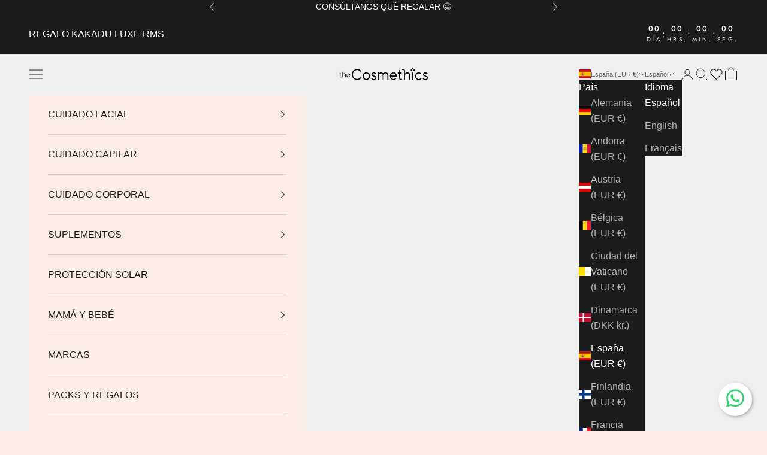

--- FILE ---
content_type: text/html; charset=utf-8
request_url: https://thecosmethics.com/products/edicion-limitada-lip-set-limited-edition-lip-set
body_size: 57532
content:
<!doctype html>

<html lang="es" dir="ltr">
  <head>
    <meta charset="utf-8">
    <meta name="viewport" content="width=device-width, initial-scale=1.0, height=device-height, minimum-scale=1.0, maximum-scale=5.0">

    <title>Limited Edition Lip Set Ilia Beauty | theCosmethics</title><meta name="description" content="Hazte con Limited Edition Lip Set Ilia Beauty de Ilia Beauty y mima tu cuerpo. ¡Pide en theCosmethics y recíbelo en solo 24h!"><link rel="canonical" href="https://thecosmethics.com/products/edicion-limitada-lip-set-limited-edition-lip-set"><link rel="shortcut icon" href="//thecosmethics.com/cdn/shop/files/favicon-thecosmethics.png?v=1613189673&width=96">
      <link rel="apple-touch-icon" href="//thecosmethics.com/cdn/shop/files/favicon-thecosmethics.png?v=1613189673&width=180"><link rel="preconnect" href="https://fonts.shopifycdn.com" crossorigin><link rel="preload" href="//thecosmethics.com/cdn/fonts/jost/jost_n4.d47a1b6347ce4a4c9f437608011273009d91f2b7.woff2" as="font" type="font/woff2" crossorigin><meta property="og:type" content="product">
  <meta property="og:title" content="Set de cuidado para labios">
  <meta property="product:price:amount" content="49,00">
  <meta property="product:price:currency" content="EUR">
  <meta property="product:availability" content="in stock"><meta property="og:image" content="http://thecosmethics.com/cdn/shop/products/1_063103ca-6b35-4390-ac97-71dbd0a80573.jpg?v=1664524661&width=2048">
  <meta property="og:image:secure_url" content="https://thecosmethics.com/cdn/shop/products/1_063103ca-6b35-4390-ac97-71dbd0a80573.jpg?v=1664524661&width=2048">
  <meta property="og:image:width" content="2080">
  <meta property="og:image:height" content="2080"><meta property="og:description" content="Hazte con Limited Edition Lip Set Ilia Beauty de Ilia Beauty y mima tu cuerpo. ¡Pide en theCosmethics y recíbelo en solo 24h!"><meta property="og:url" content="https://thecosmethics.com/products/edicion-limitada-lip-set-limited-edition-lip-set">
<meta property="og:site_name" content="theCosmethics"><meta name="twitter:card" content="summary"><meta name="twitter:title" content="Set de cuidado para labios">
  <meta name="twitter:description" content="Un set hipercompleto para cuidar tus labios y mantenerlos hidratados, nutridos y suaves todo el rato.  Contiene: - Mini Lip Wrap Overnight Treatment. Una mascarilla capaz de convertir los labios más secos, dañados y deshidratados en unos labios saludables y muy bien cuidados. Elimina la piel seca y escamosa mientras aporta humedad para renovar y revitalizar visiblemente los labios. Puedes aplicarlo tanto por la mañana como por la noche. No necesita retirarse. Debido a las propiedades exfoliantes de la fórmula, recomendamos aplicar Lip Wrap no más de dos veces al día. - Mini Lip Wrap Reviving Balm. Un bálsamo regenerador para uso diario que hidrata los labios al instante y con el tiempo aumenta los niveles activos de ácido hialurónico y salicornia (suculenta marina). Los labios se ven instantáneamente más suaves y voluminosos con un brillo suave.  - Balmy Tint Hydrating Lip Balm tono"><meta name="twitter:image" content="https://thecosmethics.com/cdn/shop/products/1_063103ca-6b35-4390-ac97-71dbd0a80573.jpg?crop=center&height=1200&v=1664524661&width=1200">
  <meta name="twitter:image:alt" content=""><script async crossorigin fetchpriority="high" src="/cdn/shopifycloud/importmap-polyfill/es-modules-shim.2.4.0.js"></script>
<script type="application/ld+json">{"@context":"http:\/\/schema.org\/","@id":"\/products\/edicion-limitada-lip-set-limited-edition-lip-set#product","@type":"Product","brand":{"@type":"Brand","name":"Ilia Beauty"},"category":"Sets","description":"Un set hipercompleto para cuidar tus labios y mantenerlos hidratados, nutridos y suaves todo el rato. \nContiene:\n- Mini Lip Wrap Overnight Treatment. Una mascarilla capaz de convertir los labios más secos, dañados y deshidratados en unos labios saludables y muy bien cuidados. Elimina la piel seca y escamosa mientras aporta humedad para renovar y revitalizar visiblemente los labios. Puedes aplicarlo tanto por la mañana como por la noche. No necesita retirarse. Debido a las propiedades exfoliantes de la fórmula, recomendamos aplicar Lip Wrap no más de dos veces al día.\n- Mini Lip Wrap Reviving Balm. Un bálsamo regenerador para uso diario que hidrata los labios al instante y con el tiempo aumenta los niveles activos de ácido hialurónico y salicornia (suculenta marina). Los labios se ven instantáneamente más suaves y voluminosos con un brillo suave. \n- Balmy Tint Hydrating Lip Balm tono Memoir, tamaño grande. Bálsamo labial con color y súper hidratante.","gtin":"818107029899","image":"https:\/\/thecosmethics.com\/cdn\/shop\/products\/1_063103ca-6b35-4390-ac97-71dbd0a80573.jpg?v=1664524661\u0026width=1920","name":"Set de cuidado para labios","offers":{"@id":"\/products\/edicion-limitada-lip-set-limited-edition-lip-set?variant=41281230602287#offer","@type":"Offer","availability":"http:\/\/schema.org\/InStock","price":"49.00","priceCurrency":"EUR","url":"https:\/\/thecosmethics.com\/products\/edicion-limitada-lip-set-limited-edition-lip-set?variant=41281230602287"},"sku":"1302209140","url":"https:\/\/thecosmethics.com\/products\/edicion-limitada-lip-set-limited-edition-lip-set"}</script><script type="application/ld+json">
  {
    "@context": "https://schema.org",
    "@type": "BreadcrumbList",
    "itemListElement": [{
        "@type": "ListItem",
        "position": 1,
        "name": "Inicio",
        "item": "https://thecosmethics.com"
      },{
            "@type": "ListItem",
            "position": 2,
            "name": "Set de cuidado para labios",
            "item": "https://thecosmethics.com/products/edicion-limitada-lip-set-limited-edition-lip-set"
          }]
  }
</script><style>/* Typography (heading) */
  @font-face {
  font-family: Jost;
  font-weight: 400;
  font-style: normal;
  font-display: fallback;
  src: url("//thecosmethics.com/cdn/fonts/jost/jost_n4.d47a1b6347ce4a4c9f437608011273009d91f2b7.woff2") format("woff2"),
       url("//thecosmethics.com/cdn/fonts/jost/jost_n4.791c46290e672b3f85c3d1c651ef2efa3819eadd.woff") format("woff");
}

@font-face {
  font-family: Jost;
  font-weight: 400;
  font-style: italic;
  font-display: fallback;
  src: url("//thecosmethics.com/cdn/fonts/jost/jost_i4.b690098389649750ada222b9763d55796c5283a5.woff2") format("woff2"),
       url("//thecosmethics.com/cdn/fonts/jost/jost_i4.fd766415a47e50b9e391ae7ec04e2ae25e7e28b0.woff") format("woff");
}

/* Typography (body) */
  



:root {
    /* Container */
    --container-max-width: 100%;
    --container-xxs-max-width: 27.5rem; /* 440px */
    --container-xs-max-width: 42.5rem; /* 680px */
    --container-sm-max-width: 61.25rem; /* 980px */
    --container-md-max-width: 71.875rem; /* 1150px */
    --container-lg-max-width: 78.75rem; /* 1260px */
    --container-xl-max-width: 85rem; /* 1360px */
    --container-gutter: 1.25rem;

    --section-vertical-spacing: 2rem;
    --section-vertical-spacing-tight:2rem;

    --section-stack-gap:1.5rem;
    --section-stack-gap-tight:1.5rem;

    /* Form settings */
    --form-gap: 1.25rem; /* Gap between fieldset and submit button */
    --fieldset-gap: 1rem; /* Gap between each form input within a fieldset */
    --form-control-gap: 0.625rem; /* Gap between input and label (ignored for floating label) */
    --checkbox-control-gap: 0.75rem; /* Horizontal gap between checkbox and its associated label */
    --input-padding-block: 0.65rem; /* Vertical padding for input, textarea and native select */
    --input-padding-inline: 0.8rem; /* Horizontal padding for input, textarea and native select */
    --checkbox-size: 0.875rem; /* Size (width and height) for checkbox */

    /* Other sizes */
    --sticky-area-height: calc(var(--announcement-bar-is-sticky, 0) * var(--announcement-bar-height, 0px) + var(--header-is-sticky, 0) * var(--header-is-visible, 1) * var(--header-height, 0px));

    /* RTL support */
    --transform-logical-flip: 1;
    --transform-origin-start: left;
    --transform-origin-end: right;

    /**
     * ---------------------------------------------------------------------
     * TYPOGRAPHY
     * ---------------------------------------------------------------------
     */

    /* Font properties */
    --heading-font-family: Jost, sans-serif;
    --heading-font-weight: 400;
    --heading-font-style: normal;
    --heading-text-transform: uppercase;
    --heading-letter-spacing: 0.05em;
    --text-font-family: Helvetica, Arial, sans-serif;
    --text-font-weight: 400;
    --text-font-style: normal;
    --text-letter-spacing: 0.0em;
    --button-font: var(--heading-font-style) var(--heading-font-weight) var(--text-sm) / 1.65 var(--heading-font-family);
    --button-text-transform: uppercase;
    --button-letter-spacing: 0.05em;

    /* Font sizes */--text-heading-size-factor: 1.3;
    --text-h1: max(0.6875rem, clamp(1.375rem, 1.146341463414634rem + 0.975609756097561vw, 2rem) * var(--text-heading-size-factor));
    --text-h2: max(0.6875rem, clamp(1.25rem, 1.0670731707317074rem + 0.7804878048780488vw, 1.75rem) * var(--text-heading-size-factor));
    --text-h3: max(0.6875rem, clamp(1.125rem, 1.0335365853658536rem + 0.3902439024390244vw, 1.375rem) * var(--text-heading-size-factor));
    --text-h4: max(0.6875rem, clamp(1rem, 0.9542682926829268rem + 0.1951219512195122vw, 1.125rem) * var(--text-heading-size-factor));
    --text-h5: calc(0.875rem * var(--text-heading-size-factor));
    --text-h6: calc(0.75rem * var(--text-heading-size-factor));

    --text-xs: 0.875rem;
    --text-sm: 0.9375rem;
    --text-base: 1.0rem;
    --text-lg: 1.125rem;
    --text-xl: 1.25rem;

    /* Rounded variables (used for border radius) */
    --rounded-full: 9999px;
    --button-border-radius: 0.0rem;
    --input-border-radius: 0.0rem;

    /* Box shadow */
    --shadow-sm: 0 2px 8px rgb(0 0 0 / 0.05);
    --shadow: 0 5px 15px rgb(0 0 0 / 0.05);
    --shadow-md: 0 5px 30px rgb(0 0 0 / 0.05);
    --shadow-block: px px px rgb(var(--text-primary) / 0.0);

    /**
     * ---------------------------------------------------------------------
     * OTHER
     * ---------------------------------------------------------------------
     */

    --checkmark-svg-url: url(//thecosmethics.com/cdn/shop/t/56/assets/checkmark.svg?v=77552481021870063511764151634);
    --cursor-zoom-in-svg-url: url(//thecosmethics.com/cdn/shop/t/56/assets/cursor-zoom-in.svg?v=52300703750107526261764497583);
  }

  [dir="rtl"]:root {
    /* RTL support */
    --transform-logical-flip: -1;
    --transform-origin-start: right;
    --transform-origin-end: left;
  }

  @media screen and (min-width: 700px) {
    :root {
      /* Typography (font size) */
      --text-xs: 0.875rem;
      --text-sm: 0.9375rem;
      --text-base: 1.0rem;
      --text-lg: 1.125rem;
      --text-xl: 1.375rem;

      /* Spacing settings */
      --container-gutter: 2rem;
    }
  }

  @media screen and (min-width: 1000px) {
    :root {
      /* Spacing settings */
      --container-gutter: 3rem;

      --section-vertical-spacing: 3rem;
      --section-vertical-spacing-tight: 3rem;

      --section-stack-gap:2.25rem;
      --section-stack-gap-tight:2.25rem;
    }
  }:root {/* Overlay used for modal */
    --page-overlay: 0 0 0 / 0.4;

    /* We use the first scheme background as default */
    --page-background: ;

    /* Product colors */
    --on-sale-text: 244 193 193;
    --on-sale-badge-background: 244 193 193;
    --on-sale-badge-text: 0 0 0 / 0.65;
    --sold-out-badge-background: 216 234 252;
    --sold-out-badge-text: 0 0 0 / 0.65;
    --custom-badge-background: 166 173 163;
    --custom-badge-text: 0 0 0 / 0.65;
    --star-color: 28 28 28;

    /* Status colors */
    --success-background: 236 238 236;
    --success-text: 166 173 163;
    --warning-background: 254 248 248;
    --warning-text: 244 193 193;
    --error-background: 246 210 210;
    --error-text: 219 68 68;
  }.color-scheme--scheme-1 {
      /* Color settings */--accent: 28 28 28;
      --text-color: 28 28 28;
      --background: 239 239 239 / 1.0;
      --background-without-opacity: 239 239 239;
      --background-gradient: ;--border-color: 207 207 207;/* Button colors */
      --button-background: 28 28 28;
      --button-text-color: 255 255 255;

      /* Circled buttons */
      --circle-button-background: 255 255 255;
      --circle-button-text-color: 28 28 28;
    }.shopify-section:has(.section-spacing.color-scheme--bg-609ecfcfee2f667ac6c12366fc6ece56) + .shopify-section:has(.section-spacing.color-scheme--bg-609ecfcfee2f667ac6c12366fc6ece56:not(.bordered-section)) .section-spacing {
      padding-block-start: 0;
    }.color-scheme--scheme-2 {
      /* Color settings */--accent: 28 28 28;
      --text-color: 28 28 28;
      --background: 255 255 255 / 1.0;
      --background-without-opacity: 255 255 255;
      --background-gradient: ;--border-color: 221 221 221;/* Button colors */
      --button-background: 28 28 28;
      --button-text-color: 255 255 255;

      /* Circled buttons */
      --circle-button-background: 255 255 255;
      --circle-button-text-color: 28 28 28;
    }.shopify-section:has(.section-spacing.color-scheme--bg-54922f2e920ba8346f6dc0fba343d673) + .shopify-section:has(.section-spacing.color-scheme--bg-54922f2e920ba8346f6dc0fba343d673:not(.bordered-section)) .section-spacing {
      padding-block-start: 0;
    }.color-scheme--scheme-3 {
      /* Color settings */--accent: 255 255 255;
      --text-color: 255 255 255;
      --background: 28 28 28 / 1.0;
      --background-without-opacity: 28 28 28;
      --background-gradient: ;--border-color: 62 62 62;/* Button colors */
      --button-background: 255 255 255;
      --button-text-color: 28 28 28;

      /* Circled buttons */
      --circle-button-background: 255 255 255;
      --circle-button-text-color: 28 28 28;
    }.shopify-section:has(.section-spacing.color-scheme--bg-c1f8cb21047e4797e94d0969dc5d1e44) + .shopify-section:has(.section-spacing.color-scheme--bg-c1f8cb21047e4797e94d0969dc5d1e44:not(.bordered-section)) .section-spacing {
      padding-block-start: 0;
    }.color-scheme--scheme-4 {
      /* Color settings */--accent: 255 255 255;
      --text-color: 255 255 255;
      --background: 0 0 0 / 0.0;
      --background-without-opacity: 0 0 0;
      --background-gradient: ;--border-color: 255 255 255;/* Button colors */
      --button-background: 255 255 255;
      --button-text-color: 28 28 28;

      /* Circled buttons */
      --circle-button-background: 255 255 255;
      --circle-button-text-color: 28 28 28;
    }.shopify-section:has(.section-spacing.color-scheme--bg-3671eee015764974ee0aef1536023e0f) + .shopify-section:has(.section-spacing.color-scheme--bg-3671eee015764974ee0aef1536023e0f:not(.bordered-section)) .section-spacing {
      padding-block-start: 0;
    }.color-scheme--scheme-f39791e9-bab5-4f27-841c-76e7f6448911 {
      /* Color settings */--accent: 28 28 28;
      --text-color: 28 28 28;
      --background: 251 236 231 / 1.0;
      --background-without-opacity: 251 236 231;
      --background-gradient: ;--border-color: 218 205 201;/* Button colors */
      --button-background: 28 28 28;
      --button-text-color: 255 255 255;

      /* Circled buttons */
      --circle-button-background: 255 255 255;
      --circle-button-text-color: 28 28 28;
    }.shopify-section:has(.section-spacing.color-scheme--bg-912a00c9c231d6a7d8fe458e70d6f2d5) + .shopify-section:has(.section-spacing.color-scheme--bg-912a00c9c231d6a7d8fe458e70d6f2d5:not(.bordered-section)) .section-spacing {
      padding-block-start: 0;
    }.color-scheme--scheme-cace253a-df61-435e-9a5b-aaf7aae79ab3 {
      /* Color settings */--accent: 28 28 28;
      --text-color: 28 28 28;
      --background: 245 240 236 / 1.0;
      --background-without-opacity: 245 240 236;
      --background-gradient: ;--border-color: 212 208 205;/* Button colors */
      --button-background: 28 28 28;
      --button-text-color: 255 255 255;

      /* Circled buttons */
      --circle-button-background: 255 255 255;
      --circle-button-text-color: 28 28 28;
    }.shopify-section:has(.section-spacing.color-scheme--bg-1d797a4467a5750094d3a9340bdb520f) + .shopify-section:has(.section-spacing.color-scheme--bg-1d797a4467a5750094d3a9340bdb520f:not(.bordered-section)) .section-spacing {
      padding-block-start: 0;
    }.color-scheme--dialog {
      /* Color settings */--accent: 255 255 255;
      --text-color: 255 255 255;
      --background: 28 28 28 / 1.0;
      --background-without-opacity: 28 28 28;
      --background-gradient: ;--border-color: 62 62 62;/* Button colors */
      --button-background: 255 255 255;
      --button-text-color: 28 28 28;

      /* Circled buttons */
      --circle-button-background: 255 255 255;
      --circle-button-text-color: 28 28 28;
    }
</style><script>
  // This allows to expose several variables to the global scope, to be used in scripts
  window.themeVariables = {
    settings: {
      showPageTransition: null,
      pageType: "product",
      moneyFormat: "{{amount_with_comma_separator}} €",
      moneyWithCurrencyFormat: "{{amount_with_comma_separator}} EUR",
      currencyCodeEnabled: false,
      cartType: "drawer",
      staggerMenuApparition: false
    },

    strings: {
      addedToCart: "Añadido a la cesta",
      closeGallery: "Cerrar galería",
      zoomGallery: "Zoom",
      errorGallery: "No se puede cargar la imagen",
      shippingEstimatorNoResults: "No hacemos envíos a tu dirección.",
      shippingEstimatorOneResult: "Hay una tarifa de gastos de envío para tu dirección:",
      shippingEstimatorMultipleResults: "Hay varias tarifas de gastos de envío para tu dirección:",
      shippingEstimatorError: "Se produjo un error al recuperar las tarifas de gastos de envío:",
      next: "Siguiente",
      previous: "Anterior"
    },

    mediaQueries: {
      'sm': 'screen and (min-width: 700px)',
      'md': 'screen and (min-width: 1000px)',
      'lg': 'screen and (min-width: 1150px)',
      'xl': 'screen and (min-width: 1400px)',
      '2xl': 'screen and (min-width: 1600px)',
      'sm-max': 'screen and (max-width: 699px)',
      'md-max': 'screen and (max-width: 999px)',
      'lg-max': 'screen and (max-width: 1149px)',
      'xl-max': 'screen and (max-width: 1399px)',
      '2xl-max': 'screen and (max-width: 1599px)',
      'motion-safe': '(prefers-reduced-motion: no-preference)',
      'motion-reduce': '(prefers-reduced-motion: reduce)',
      'supports-hover': 'screen and (pointer: fine)',
      'supports-touch': 'screen and (hover: none)'
    }
  };</script><script type="importmap">{
        "imports": {
          "vendor": "//thecosmethics.com/cdn/shop/t/56/assets/vendor.min.js?v=118757129943152772801764151615",
          "theme": "//thecosmethics.com/cdn/shop/t/56/assets/theme.js?v=34169666688707465681764151612",
          "photoswipe": "//thecosmethics.com/cdn/shop/t/56/assets/photoswipe.min.js?v=13374349288281597431764151608"
        }
      }
    </script>

    <script type="module" src="//thecosmethics.com/cdn/shop/t/56/assets/vendor.min.js?v=118757129943152772801764151615"></script>
    <script type="module" src="//thecosmethics.com/cdn/shop/t/56/assets/theme.js?v=34169666688707465681764151612"></script>

    <script>window.performance && window.performance.mark && window.performance.mark('shopify.content_for_header.start');</script><meta name="google-site-verification" content="AwqZpSL-_KWNmJ1vEGufV1Hel0PRZHKH8mpEHf8dUGY">
<meta id="shopify-digital-wallet" name="shopify-digital-wallet" content="/9694543919/digital_wallets/dialog">
<meta name="shopify-checkout-api-token" content="f5ec190158fbd6851446146721feefa1">
<meta id="in-context-paypal-metadata" data-shop-id="9694543919" data-venmo-supported="false" data-environment="production" data-locale="es_ES" data-paypal-v4="true" data-currency="EUR">
<link rel="alternate" hreflang="x-default" href="https://thecosmethics.com/products/edicion-limitada-lip-set-limited-edition-lip-set">
<link rel="alternate" hreflang="en" href="https://thecosmethics.com/en/products/edicion-limitada-lip-set-limited-edition-lip-set">
<link rel="alternate" hreflang="fr" href="https://thecosmethics.com/fr/products/edicion-limitada-lip-set-limited-edition-lip-set">
<link rel="alternate" hreflang="en-DE" href="https://thecosmethics.com/en-de/products/edicion-limitada-lip-set-limited-edition-lip-set">
<link rel="alternate" hreflang="es-DE" href="https://thecosmethics.com/es-de/products/edicion-limitada-lip-set-limited-edition-lip-set">
<link rel="alternate" hreflang="fr-DE" href="https://thecosmethics.com/fr-de/products/edicion-limitada-lip-set-limited-edition-lip-set">
<link rel="alternate" hreflang="fr-FR" href="https://thecosmethics.com/fr-fr/products/edicion-limitada-lip-set-limited-edition-lip-set">
<link rel="alternate" hreflang="es-FR" href="https://thecosmethics.com/es-fr/products/edicion-limitada-lip-set-limited-edition-lip-set">
<link rel="alternate" hreflang="en-FR" href="https://thecosmethics.com/en-fr/products/edicion-limitada-lip-set-limited-edition-lip-set">
<link rel="alternate" hreflang="en-IT" href="https://thecosmethics.com/en-it/products/edicion-limitada-lip-set-limited-edition-lip-set">
<link rel="alternate" hreflang="es-IT" href="https://thecosmethics.com/es-it/products/edicion-limitada-lip-set-limited-edition-lip-set">
<link rel="alternate" hreflang="fr-IT" href="https://thecosmethics.com/fr-it/products/edicion-limitada-lip-set-limited-edition-lip-set">
<link rel="alternate" hreflang="fr-BE" href="https://thecosmethics.com/fr-be/products/edicion-limitada-lip-set-limited-edition-lip-set">
<link rel="alternate" hreflang="es-BE" href="https://thecosmethics.com/es-be/products/edicion-limitada-lip-set-limited-edition-lip-set">
<link rel="alternate" hreflang="en-BE" href="https://thecosmethics.com/en-be/products/edicion-limitada-lip-set-limited-edition-lip-set">
<link rel="alternate" hreflang="es-PT" href="https://thecosmethics.com/es-pt/products/edicion-limitada-lip-set-limited-edition-lip-set">
<link rel="alternate" hreflang="en-PT" href="https://thecosmethics.com/en-pt/products/edicion-limitada-lip-set-limited-edition-lip-set">
<link rel="alternate" hreflang="fr-PT" href="https://thecosmethics.com/fr-pt/products/edicion-limitada-lip-set-limited-edition-lip-set">
<link rel="alternate" hreflang="en-DK" href="https://thecosmethics.com/en-dk/products/edicion-limitada-lip-set-limited-edition-lip-set">
<link rel="alternate" hreflang="es-DK" href="https://thecosmethics.com/es-dk/products/edicion-limitada-lip-set-limited-edition-lip-set">
<link rel="alternate" hreflang="fr-DK" href="https://thecosmethics.com/fr-dk/products/edicion-limitada-lip-set-limited-edition-lip-set">
<link rel="alternate" hreflang="en-NL" href="https://thecosmethics.com/en-nl/products/edicion-limitada-lip-set-limited-edition-lip-set">
<link rel="alternate" hreflang="es-NL" href="https://thecosmethics.com/es-nl/products/edicion-limitada-lip-set-limited-edition-lip-set">
<link rel="alternate" hreflang="fr-NL" href="https://thecosmethics.com/fr-nl/products/edicion-limitada-lip-set-limited-edition-lip-set">
<link rel="alternate" hreflang="en-GB" href="https://thecosmethics.com/en-gb/products/edicion-limitada-lip-set-limited-edition-lip-set">
<link rel="alternate" hreflang="es-GB" href="https://thecosmethics.com/es-gb/products/edicion-limitada-lip-set-limited-edition-lip-set">
<link rel="alternate" hreflang="fr-GB" href="https://thecosmethics.com/fr-gb/products/edicion-limitada-lip-set-limited-edition-lip-set">
<link rel="alternate" hreflang="en-PL" href="https://thecosmethics.com/en-pl/products/edicion-limitada-lip-set-limited-edition-lip-set">
<link rel="alternate" hreflang="es-PL" href="https://thecosmethics.com/es-pl/products/edicion-limitada-lip-set-limited-edition-lip-set">
<link rel="alternate" hreflang="fr-PL" href="https://thecosmethics.com/fr-pl/products/edicion-limitada-lip-set-limited-edition-lip-set">
<link rel="alternate" hreflang="en-AT" href="https://thecosmethics.com/en-eu/products/edicion-limitada-lip-set-limited-edition-lip-set">
<link rel="alternate" hreflang="es-AT" href="https://thecosmethics.com/es-eu/products/edicion-limitada-lip-set-limited-edition-lip-set">
<link rel="alternate" hreflang="fr-AT" href="https://thecosmethics.com/fr-eu/products/edicion-limitada-lip-set-limited-edition-lip-set">
<link rel="alternate" hreflang="en-CH" href="https://thecosmethics.com/en-eu/products/edicion-limitada-lip-set-limited-edition-lip-set">
<link rel="alternate" hreflang="es-CH" href="https://thecosmethics.com/es-eu/products/edicion-limitada-lip-set-limited-edition-lip-set">
<link rel="alternate" hreflang="fr-CH" href="https://thecosmethics.com/fr-eu/products/edicion-limitada-lip-set-limited-edition-lip-set">
<link rel="alternate" hreflang="en-FI" href="https://thecosmethics.com/en-eu/products/edicion-limitada-lip-set-limited-edition-lip-set">
<link rel="alternate" hreflang="es-FI" href="https://thecosmethics.com/es-eu/products/edicion-limitada-lip-set-limited-edition-lip-set">
<link rel="alternate" hreflang="fr-FI" href="https://thecosmethics.com/fr-eu/products/edicion-limitada-lip-set-limited-edition-lip-set">
<link rel="alternate" hreflang="en-GI" href="https://thecosmethics.com/en-eu/products/edicion-limitada-lip-set-limited-edition-lip-set">
<link rel="alternate" hreflang="es-GI" href="https://thecosmethics.com/es-eu/products/edicion-limitada-lip-set-limited-edition-lip-set">
<link rel="alternate" hreflang="fr-GI" href="https://thecosmethics.com/fr-eu/products/edicion-limitada-lip-set-limited-edition-lip-set">
<link rel="alternate" hreflang="en-GR" href="https://thecosmethics.com/en-eu/products/edicion-limitada-lip-set-limited-edition-lip-set">
<link rel="alternate" hreflang="es-GR" href="https://thecosmethics.com/es-eu/products/edicion-limitada-lip-set-limited-edition-lip-set">
<link rel="alternate" hreflang="fr-GR" href="https://thecosmethics.com/fr-eu/products/edicion-limitada-lip-set-limited-edition-lip-set">
<link rel="alternate" hreflang="en-HU" href="https://thecosmethics.com/en-eu/products/edicion-limitada-lip-set-limited-edition-lip-set">
<link rel="alternate" hreflang="es-HU" href="https://thecosmethics.com/es-eu/products/edicion-limitada-lip-set-limited-edition-lip-set">
<link rel="alternate" hreflang="fr-HU" href="https://thecosmethics.com/fr-eu/products/edicion-limitada-lip-set-limited-edition-lip-set">
<link rel="alternate" hreflang="en-IE" href="https://thecosmethics.com/en-eu/products/edicion-limitada-lip-set-limited-edition-lip-set">
<link rel="alternate" hreflang="es-IE" href="https://thecosmethics.com/es-eu/products/edicion-limitada-lip-set-limited-edition-lip-set">
<link rel="alternate" hreflang="fr-IE" href="https://thecosmethics.com/fr-eu/products/edicion-limitada-lip-set-limited-edition-lip-set">
<link rel="alternate" hreflang="en-LI" href="https://thecosmethics.com/en-eu/products/edicion-limitada-lip-set-limited-edition-lip-set">
<link rel="alternate" hreflang="es-LI" href="https://thecosmethics.com/es-eu/products/edicion-limitada-lip-set-limited-edition-lip-set">
<link rel="alternate" hreflang="fr-LI" href="https://thecosmethics.com/fr-eu/products/edicion-limitada-lip-set-limited-edition-lip-set">
<link rel="alternate" hreflang="en-LU" href="https://thecosmethics.com/en-eu/products/edicion-limitada-lip-set-limited-edition-lip-set">
<link rel="alternate" hreflang="es-LU" href="https://thecosmethics.com/es-eu/products/edicion-limitada-lip-set-limited-edition-lip-set">
<link rel="alternate" hreflang="fr-LU" href="https://thecosmethics.com/fr-eu/products/edicion-limitada-lip-set-limited-edition-lip-set">
<link rel="alternate" hreflang="en-MT" href="https://thecosmethics.com/en-eu/products/edicion-limitada-lip-set-limited-edition-lip-set">
<link rel="alternate" hreflang="es-MT" href="https://thecosmethics.com/es-eu/products/edicion-limitada-lip-set-limited-edition-lip-set">
<link rel="alternate" hreflang="fr-MT" href="https://thecosmethics.com/fr-eu/products/edicion-limitada-lip-set-limited-edition-lip-set">
<link rel="alternate" hreflang="en-SE" href="https://thecosmethics.com/en-eu/products/edicion-limitada-lip-set-limited-edition-lip-set">
<link rel="alternate" hreflang="es-SE" href="https://thecosmethics.com/es-eu/products/edicion-limitada-lip-set-limited-edition-lip-set">
<link rel="alternate" hreflang="fr-SE" href="https://thecosmethics.com/fr-eu/products/edicion-limitada-lip-set-limited-edition-lip-set">
<link rel="alternate" hreflang="en-VA" href="https://thecosmethics.com/en-eu/products/edicion-limitada-lip-set-limited-edition-lip-set">
<link rel="alternate" hreflang="es-VA" href="https://thecosmethics.com/es-eu/products/edicion-limitada-lip-set-limited-edition-lip-set">
<link rel="alternate" hreflang="fr-VA" href="https://thecosmethics.com/fr-eu/products/edicion-limitada-lip-set-limited-edition-lip-set">
<link rel="alternate" hreflang="en-NO" href="https://thecosmethics.com/en-no/products/edicion-limitada-lip-set-limited-edition-lip-set">
<link rel="alternate" hreflang="es-NO" href="https://thecosmethics.com/es-no/products/edicion-limitada-lip-set-limited-edition-lip-set">
<link rel="alternate" hreflang="fr-NO" href="https://thecosmethics.com/fr-no/products/edicion-limitada-lip-set-limited-edition-lip-set">
<link rel="alternate" type="application/json+oembed" href="https://thecosmethics.com/products/edicion-limitada-lip-set-limited-edition-lip-set.oembed">
<script async="async" src="/checkouts/internal/preloads.js?locale=es-ES"></script>
<link rel="preconnect" href="https://shop.app" crossorigin="anonymous">
<script async="async" src="https://shop.app/checkouts/internal/preloads.js?locale=es-ES&shop_id=9694543919" crossorigin="anonymous"></script>
<script id="apple-pay-shop-capabilities" type="application/json">{"shopId":9694543919,"countryCode":"ES","currencyCode":"EUR","merchantCapabilities":["supports3DS"],"merchantId":"gid:\/\/shopify\/Shop\/9694543919","merchantName":"theCosmethics","requiredBillingContactFields":["postalAddress","email","phone"],"requiredShippingContactFields":["postalAddress","email","phone"],"shippingType":"shipping","supportedNetworks":["visa","maestro","masterCard","amex"],"total":{"type":"pending","label":"theCosmethics","amount":"1.00"},"shopifyPaymentsEnabled":true,"supportsSubscriptions":true}</script>
<script id="shopify-features" type="application/json">{"accessToken":"f5ec190158fbd6851446146721feefa1","betas":["rich-media-storefront-analytics"],"domain":"thecosmethics.com","predictiveSearch":true,"shopId":9694543919,"locale":"es"}</script>
<script>var Shopify = Shopify || {};
Shopify.shop = "thecosmethics-2.myshopify.com";
Shopify.locale = "es";
Shopify.currency = {"active":"EUR","rate":"1.0"};
Shopify.country = "ES";
Shopify.theme = {"name":"Home nadal 30_11_25 24h","id":187951382855,"schema_name":"Prestige","schema_version":"10.10.0","theme_store_id":855,"role":"main"};
Shopify.theme.handle = "null";
Shopify.theme.style = {"id":null,"handle":null};
Shopify.cdnHost = "thecosmethics.com/cdn";
Shopify.routes = Shopify.routes || {};
Shopify.routes.root = "/";</script>
<script type="module">!function(o){(o.Shopify=o.Shopify||{}).modules=!0}(window);</script>
<script>!function(o){function n(){var o=[];function n(){o.push(Array.prototype.slice.apply(arguments))}return n.q=o,n}var t=o.Shopify=o.Shopify||{};t.loadFeatures=n(),t.autoloadFeatures=n()}(window);</script>
<script>
  window.ShopifyPay = window.ShopifyPay || {};
  window.ShopifyPay.apiHost = "shop.app\/pay";
  window.ShopifyPay.redirectState = null;
</script>
<script id="shop-js-analytics" type="application/json">{"pageType":"product"}</script>
<script defer="defer" async type="module" src="//thecosmethics.com/cdn/shopifycloud/shop-js/modules/v2/client.init-shop-cart-sync_CKHg5p7x.es.esm.js"></script>
<script defer="defer" async type="module" src="//thecosmethics.com/cdn/shopifycloud/shop-js/modules/v2/chunk.common_DkoBXfB9.esm.js"></script>
<script type="module">
  await import("//thecosmethics.com/cdn/shopifycloud/shop-js/modules/v2/client.init-shop-cart-sync_CKHg5p7x.es.esm.js");
await import("//thecosmethics.com/cdn/shopifycloud/shop-js/modules/v2/chunk.common_DkoBXfB9.esm.js");

  window.Shopify.SignInWithShop?.initShopCartSync?.({"fedCMEnabled":true,"windoidEnabled":true});

</script>
<script>
  window.Shopify = window.Shopify || {};
  if (!window.Shopify.featureAssets) window.Shopify.featureAssets = {};
  window.Shopify.featureAssets['shop-js'] = {"shop-cart-sync":["modules/v2/client.shop-cart-sync_DF600d3f.es.esm.js","modules/v2/chunk.common_DkoBXfB9.esm.js"],"init-fed-cm":["modules/v2/client.init-fed-cm_BaTwlTLq.es.esm.js","modules/v2/chunk.common_DkoBXfB9.esm.js"],"init-shop-email-lookup-coordinator":["modules/v2/client.init-shop-email-lookup-coordinator_DGn42MWG.es.esm.js","modules/v2/chunk.common_DkoBXfB9.esm.js"],"shop-cash-offers":["modules/v2/client.shop-cash-offers_DJ1gU0M-.es.esm.js","modules/v2/chunk.common_DkoBXfB9.esm.js","modules/v2/chunk.modal_BKV_QdE1.esm.js"],"shop-button":["modules/v2/client.shop-button_qrg-xxKB.es.esm.js","modules/v2/chunk.common_DkoBXfB9.esm.js"],"init-windoid":["modules/v2/client.init-windoid_DI-tHOtS.es.esm.js","modules/v2/chunk.common_DkoBXfB9.esm.js"],"avatar":["modules/v2/client.avatar_BTnouDA3.es.esm.js"],"init-shop-cart-sync":["modules/v2/client.init-shop-cart-sync_CKHg5p7x.es.esm.js","modules/v2/chunk.common_DkoBXfB9.esm.js"],"shop-toast-manager":["modules/v2/client.shop-toast-manager_FBjnZogB.es.esm.js","modules/v2/chunk.common_DkoBXfB9.esm.js"],"pay-button":["modules/v2/client.pay-button_vt4cPKHZ.es.esm.js","modules/v2/chunk.common_DkoBXfB9.esm.js"],"shop-login-button":["modules/v2/client.shop-login-button_D-keTisJ.es.esm.js","modules/v2/chunk.common_DkoBXfB9.esm.js","modules/v2/chunk.modal_BKV_QdE1.esm.js"],"init-customer-accounts-sign-up":["modules/v2/client.init-customer-accounts-sign-up_BEXFXs_k.es.esm.js","modules/v2/client.shop-login-button_D-keTisJ.es.esm.js","modules/v2/chunk.common_DkoBXfB9.esm.js","modules/v2/chunk.modal_BKV_QdE1.esm.js"],"init-shop-for-new-customer-accounts":["modules/v2/client.init-shop-for-new-customer-accounts_CTR5YOZT.es.esm.js","modules/v2/client.shop-login-button_D-keTisJ.es.esm.js","modules/v2/chunk.common_DkoBXfB9.esm.js","modules/v2/chunk.modal_BKV_QdE1.esm.js"],"init-customer-accounts":["modules/v2/client.init-customer-accounts_YIStaXN7.es.esm.js","modules/v2/client.shop-login-button_D-keTisJ.es.esm.js","modules/v2/chunk.common_DkoBXfB9.esm.js","modules/v2/chunk.modal_BKV_QdE1.esm.js"],"shop-follow-button":["modules/v2/client.shop-follow-button_BgVnqwAI.es.esm.js","modules/v2/chunk.common_DkoBXfB9.esm.js","modules/v2/chunk.modal_BKV_QdE1.esm.js"],"lead-capture":["modules/v2/client.lead-capture_BoYZpNTW.es.esm.js","modules/v2/chunk.common_DkoBXfB9.esm.js","modules/v2/chunk.modal_BKV_QdE1.esm.js"],"checkout-modal":["modules/v2/client.checkout-modal_CnczZkF6.es.esm.js","modules/v2/chunk.common_DkoBXfB9.esm.js","modules/v2/chunk.modal_BKV_QdE1.esm.js"],"shop-login":["modules/v2/client.shop-login_D5PJYfnF.es.esm.js","modules/v2/chunk.common_DkoBXfB9.esm.js","modules/v2/chunk.modal_BKV_QdE1.esm.js"],"payment-terms":["modules/v2/client.payment-terms_xGPodzX4.es.esm.js","modules/v2/chunk.common_DkoBXfB9.esm.js","modules/v2/chunk.modal_BKV_QdE1.esm.js"]};
</script>
<script>(function() {
  var isLoaded = false;
  function asyncLoad() {
    if (isLoaded) return;
    isLoaded = true;
    var urls = ["https:\/\/www.orderlogicapp.com\/embedded_js\/production_base.js?1589923284\u0026shop=thecosmethics-2.myshopify.com","https:\/\/schemaplusfiles.s3.amazonaws.com\/loader.min.js?shop=thecosmethics-2.myshopify.com"];
    for (var i = 0; i < urls.length; i++) {
      var s = document.createElement('script');
      s.type = 'text/javascript';
      s.async = true;
      s.src = urls[i];
      var x = document.getElementsByTagName('script')[0];
      x.parentNode.insertBefore(s, x);
    }
  };
  if(window.attachEvent) {
    window.attachEvent('onload', asyncLoad);
  } else {
    window.addEventListener('load', asyncLoad, false);
  }
})();</script>
<script id="__st">var __st={"a":9694543919,"offset":3600,"reqid":"0362c5ce-f9a2-48ac-a02a-73bac6aed094-1766524651","pageurl":"thecosmethics.com\/products\/edicion-limitada-lip-set-limited-edition-lip-set","u":"e62d1bd1893d","p":"product","rtyp":"product","rid":7134683889711};</script>
<script>window.ShopifyPaypalV4VisibilityTracking = true;</script>
<script id="captcha-bootstrap">!function(){'use strict';const t='contact',e='account',n='new_comment',o=[[t,t],['blogs',n],['comments',n],[t,'customer']],c=[[e,'customer_login'],[e,'guest_login'],[e,'recover_customer_password'],[e,'create_customer']],r=t=>t.map((([t,e])=>`form[action*='/${t}']:not([data-nocaptcha='true']) input[name='form_type'][value='${e}']`)).join(','),a=t=>()=>t?[...document.querySelectorAll(t)].map((t=>t.form)):[];function s(){const t=[...o],e=r(t);return a(e)}const i='password',u='form_key',d=['recaptcha-v3-token','g-recaptcha-response','h-captcha-response',i],f=()=>{try{return window.sessionStorage}catch{return}},m='__shopify_v',_=t=>t.elements[u];function p(t,e,n=!1){try{const o=window.sessionStorage,c=JSON.parse(o.getItem(e)),{data:r}=function(t){const{data:e,action:n}=t;return t[m]||n?{data:e,action:n}:{data:t,action:n}}(c);for(const[e,n]of Object.entries(r))t.elements[e]&&(t.elements[e].value=n);n&&o.removeItem(e)}catch(o){console.error('form repopulation failed',{error:o})}}const l='form_type',E='cptcha';function T(t){t.dataset[E]=!0}const w=window,h=w.document,L='Shopify',v='ce_forms',y='captcha';let A=!1;((t,e)=>{const n=(g='f06e6c50-85a8-45c8-87d0-21a2b65856fe',I='https://cdn.shopify.com/shopifycloud/storefront-forms-hcaptcha/ce_storefront_forms_captcha_hcaptcha.v1.5.2.iife.js',D={infoText:'Protegido por hCaptcha',privacyText:'Privacidad',termsText:'Términos'},(t,e,n)=>{const o=w[L][v],c=o.bindForm;if(c)return c(t,g,e,D).then(n);var r;o.q.push([[t,g,e,D],n]),r=I,A||(h.body.append(Object.assign(h.createElement('script'),{id:'captcha-provider',async:!0,src:r})),A=!0)});var g,I,D;w[L]=w[L]||{},w[L][v]=w[L][v]||{},w[L][v].q=[],w[L][y]=w[L][y]||{},w[L][y].protect=function(t,e){n(t,void 0,e),T(t)},Object.freeze(w[L][y]),function(t,e,n,w,h,L){const[v,y,A,g]=function(t,e,n){const i=e?o:[],u=t?c:[],d=[...i,...u],f=r(d),m=r(i),_=r(d.filter((([t,e])=>n.includes(e))));return[a(f),a(m),a(_),s()]}(w,h,L),I=t=>{const e=t.target;return e instanceof HTMLFormElement?e:e&&e.form},D=t=>v().includes(t);t.addEventListener('submit',(t=>{const e=I(t);if(!e)return;const n=D(e)&&!e.dataset.hcaptchaBound&&!e.dataset.recaptchaBound,o=_(e),c=g().includes(e)&&(!o||!o.value);(n||c)&&t.preventDefault(),c&&!n&&(function(t){try{if(!f())return;!function(t){const e=f();if(!e)return;const n=_(t);if(!n)return;const o=n.value;o&&e.removeItem(o)}(t);const e=Array.from(Array(32),(()=>Math.random().toString(36)[2])).join('');!function(t,e){_(t)||t.append(Object.assign(document.createElement('input'),{type:'hidden',name:u})),t.elements[u].value=e}(t,e),function(t,e){const n=f();if(!n)return;const o=[...t.querySelectorAll(`input[type='${i}']`)].map((({name:t})=>t)),c=[...d,...o],r={};for(const[a,s]of new FormData(t).entries())c.includes(a)||(r[a]=s);n.setItem(e,JSON.stringify({[m]:1,action:t.action,data:r}))}(t,e)}catch(e){console.error('failed to persist form',e)}}(e),e.submit())}));const S=(t,e)=>{t&&!t.dataset[E]&&(n(t,e.some((e=>e===t))),T(t))};for(const o of['focusin','change'])t.addEventListener(o,(t=>{const e=I(t);D(e)&&S(e,y())}));const B=e.get('form_key'),M=e.get(l),P=B&&M;t.addEventListener('DOMContentLoaded',(()=>{const t=y();if(P)for(const e of t)e.elements[l].value===M&&p(e,B);[...new Set([...A(),...v().filter((t=>'true'===t.dataset.shopifyCaptcha))])].forEach((e=>S(e,t)))}))}(h,new URLSearchParams(w.location.search),n,t,e,['guest_login'])})(!0,!0)}();</script>
<script integrity="sha256-4kQ18oKyAcykRKYeNunJcIwy7WH5gtpwJnB7kiuLZ1E=" data-source-attribution="shopify.loadfeatures" defer="defer" src="//thecosmethics.com/cdn/shopifycloud/storefront/assets/storefront/load_feature-a0a9edcb.js" crossorigin="anonymous"></script>
<script crossorigin="anonymous" defer="defer" src="//thecosmethics.com/cdn/shopifycloud/storefront/assets/shopify_pay/storefront-65b4c6d7.js?v=20250812"></script>
<script data-source-attribution="shopify.dynamic_checkout.dynamic.init">var Shopify=Shopify||{};Shopify.PaymentButton=Shopify.PaymentButton||{isStorefrontPortableWallets:!0,init:function(){window.Shopify.PaymentButton.init=function(){};var t=document.createElement("script");t.src="https://thecosmethics.com/cdn/shopifycloud/portable-wallets/latest/portable-wallets.es.js",t.type="module",document.head.appendChild(t)}};
</script>
<script data-source-attribution="shopify.dynamic_checkout.buyer_consent">
  function portableWalletsHideBuyerConsent(e){var t=document.getElementById("shopify-buyer-consent"),n=document.getElementById("shopify-subscription-policy-button");t&&n&&(t.classList.add("hidden"),t.setAttribute("aria-hidden","true"),n.removeEventListener("click",e))}function portableWalletsShowBuyerConsent(e){var t=document.getElementById("shopify-buyer-consent"),n=document.getElementById("shopify-subscription-policy-button");t&&n&&(t.classList.remove("hidden"),t.removeAttribute("aria-hidden"),n.addEventListener("click",e))}window.Shopify?.PaymentButton&&(window.Shopify.PaymentButton.hideBuyerConsent=portableWalletsHideBuyerConsent,window.Shopify.PaymentButton.showBuyerConsent=portableWalletsShowBuyerConsent);
</script>
<script data-source-attribution="shopify.dynamic_checkout.cart.bootstrap">document.addEventListener("DOMContentLoaded",(function(){function t(){return document.querySelector("shopify-accelerated-checkout-cart, shopify-accelerated-checkout")}if(t())Shopify.PaymentButton.init();else{new MutationObserver((function(e,n){t()&&(Shopify.PaymentButton.init(),n.disconnect())})).observe(document.body,{childList:!0,subtree:!0})}}));
</script>
<link id="shopify-accelerated-checkout-styles" rel="stylesheet" media="screen" href="https://thecosmethics.com/cdn/shopifycloud/portable-wallets/latest/accelerated-checkout-backwards-compat.css" crossorigin="anonymous">
<style id="shopify-accelerated-checkout-cart">
        #shopify-buyer-consent {
  margin-top: 1em;
  display: inline-block;
  width: 100%;
}

#shopify-buyer-consent.hidden {
  display: none;
}

#shopify-subscription-policy-button {
  background: none;
  border: none;
  padding: 0;
  text-decoration: underline;
  font-size: inherit;
  cursor: pointer;
}

#shopify-subscription-policy-button::before {
  box-shadow: none;
}

      </style>

<script>window.performance && window.performance.mark && window.performance.mark('shopify.content_for_header.end');</script>
<link href="//thecosmethics.com/cdn/shop/t/56/assets/theme.css?v=76649174520970306161764151610" rel="stylesheet" type="text/css" media="all" /><!-- BEGIN app block: shopify://apps/consentmo-gdpr/blocks/gdpr_cookie_consent/4fbe573f-a377-4fea-9801-3ee0858cae41 -->


<!-- END app block --><!-- BEGIN app block: shopify://apps/gander/blocks/klara-embed/2d6f3159-26a8-4be2-b18c-b80e0bf6c6b7 --><!-- BEGIN app snippet: constants --><script type="text/javascript">
    const GANDER_CONSTANTS = {
        API_HOST: "https://widget.gogander.online/",
    }
</script><!-- END app snippet -->
<script>
  var shopifyProductName = `Set de cuidado para labios`;
  var shopifyProductId = `7134683889711`;
</script>

<!-- BEGIN app snippet: functions --><script>
    // we should remove this check in near future
    function isGanderScriptTagLoaded(url) {
        if (!url) return;
        var scripts = document.getElementsByTagName('script');
        for (var i = scripts.length; i--;) {
            if (scripts[i].src == url) return true;
        }
        return false;
    }

    function loadGanderExtenstion() {
        const GANDER_SNIPPET_JS_URL = "static/js/index.js";
        const GANDER_SNIPPET_CSS_URL = "static/css/index.css";
        const API_HOST = GANDER_CONSTANTS?.API_HOST || "https://widget.gogander.online/"; // fallback to prod
        if (isGanderScriptTagLoaded(API_HOST + GANDER_SNIPPET_JS_URL) || document.documentElement.textContent.includes(API_HOST + GANDER_SNIPPET_JS_URL)) {
            console.log('Gander: looks like widget snippet already loaded. Please turn off Gander widget from Theme Customization > App Embeds OR stop loading snippet manually');
            return;
        }
        const link = document.createElement('link');
        link.href = API_HOST + GANDER_SNIPPET_CSS_URL;
        link.rel = 'stylesheet';
        link.setAttribute('data-loaded-from', 'theme-app-ext');
        document.head.appendChild(link);

        const script = document.createElement('script');
        script.src = API_HOST + GANDER_SNIPPET_JS_URL;
        script.defer = true;
        script.setAttribute('data-loaded-from', 'theme-app-ext');
        document.head.appendChild(script);
    }
    loadGanderExtenstion();
    console.log('%c GoGander Theme App Ext v2.0.9 ', "background: black; color: yellow;font-size: 14px");
</script><!-- END app snippet -->

<!-- END app block --><!-- BEGIN app block: shopify://apps/timesact-pre-order/blocks/app-embed/bf6c109b-79b5-457c-8752-0e5e9e9676e7 -->
<!-- END app block --><!-- BEGIN app block: shopify://apps/orderlogic-min-max-limits/blocks/orderlogic/02463cc1-4876-4a68-8865-248003957801 --><script>
  DEBUG_KEY = "__olDebug";
  var ol_cachebuster = "202502190343";

  if (typeof olCreateStorage == 'undefined') {
    var olCreateStorage = function (name, value) {
      localStorage.setItem(name, JSON.stringify(value));
    };
  }

  if (typeof olReadStorage == 'undefined') {
    var olReadStorage = function (name) {
      return JSON.parse(localStorage.getItem(name));
    };
  }

  if (typeof ol_hostname == 'undefined') {
    var ol_hostname = 'www.orderlogicapp.com';
    var ol_debug = olReadStorage(DEBUG_KEY);
    if (window.location.search.replace("?", "").substring(0, 7) == 'olDebug') {
      ol_debug = window.location.search.replace("?olDebug=", "");
      if (ol_debug == 'false') ol_debug = false;
      olCreateStorage(DEBUG_KEY, ol_debug);
    }
  }

  if (( typeof ol_cachebuster != 'undefined') || (ol_debug)) {
    if (typeof ol_script == 'undefined') {
      var ol_script = document.createElement('script');
      ol_script.type = 'text/javascript';
      ol_script.async = true;
      ol_script.src = "https://" + (ol_debug ? 'dev.orderlogicapp.com' : ol_hostname) + "/embedded_js/store.js?" + ol_cachebuster;
      document.head.appendChild(ol_script);
    }
  }

  

  olProductData = { 
  }

  
  olProductDataDcb = {
    productId: 7134683889711,
    handle: "edicion-limitada-lip-set-limited-edition-lip-set",
    tags: [
      
      "__tab2:ingredientes-limited-edition-eye-set",
      
      "Categoría_Labios",
      
      "Categoría_Sets",
      
      "Colección_Regalos maquillaje",
      
      "Ingrediente_Vegano",
      
      "Marca_Ilia Beauty",
      
      "Minis",
      
      "Producto",
      
      "Tipo_Navidad",
      
      "viaje",
      
    ]
  }
  
</script>


<!-- END app block --><!-- BEGIN app block: shopify://apps/klaviyo-email-marketing-sms/blocks/klaviyo-onsite-embed/2632fe16-c075-4321-a88b-50b567f42507 -->












  <script async src="https://static.klaviyo.com/onsite/js/LT7N6E/klaviyo.js?company_id=LT7N6E"></script>
  <script>!function(){if(!window.klaviyo){window._klOnsite=window._klOnsite||[];try{window.klaviyo=new Proxy({},{get:function(n,i){return"push"===i?function(){var n;(n=window._klOnsite).push.apply(n,arguments)}:function(){for(var n=arguments.length,o=new Array(n),w=0;w<n;w++)o[w]=arguments[w];var t="function"==typeof o[o.length-1]?o.pop():void 0,e=new Promise((function(n){window._klOnsite.push([i].concat(o,[function(i){t&&t(i),n(i)}]))}));return e}}})}catch(n){window.klaviyo=window.klaviyo||[],window.klaviyo.push=function(){var n;(n=window._klOnsite).push.apply(n,arguments)}}}}();</script>

  
    <script id="viewed_product">
      if (item == null) {
        var _learnq = _learnq || [];

        var MetafieldReviews = null
        var MetafieldYotpoRating = null
        var MetafieldYotpoCount = null
        var MetafieldLooxRating = null
        var MetafieldLooxCount = null
        var okendoProduct = null
        var okendoProductReviewCount = null
        var okendoProductReviewAverageValue = null
        try {
          // The following fields are used for Customer Hub recently viewed in order to add reviews.
          // This information is not part of __kla_viewed. Instead, it is part of __kla_viewed_reviewed_items
          MetafieldReviews = {"rating_count":0};
          MetafieldYotpoRating = null
          MetafieldYotpoCount = null
          MetafieldLooxRating = null
          MetafieldLooxCount = null

          okendoProduct = null
          // If the okendo metafield is not legacy, it will error, which then requires the new json formatted data
          if (okendoProduct && 'error' in okendoProduct) {
            okendoProduct = null
          }
          okendoProductReviewCount = okendoProduct ? okendoProduct.reviewCount : null
          okendoProductReviewAverageValue = okendoProduct ? okendoProduct.reviewAverageValue : null
        } catch (error) {
          console.error('Error in Klaviyo onsite reviews tracking:', error);
        }

        var item = {
          Name: "Set de cuidado para labios",
          ProductID: 7134683889711,
          Categories: ["All Products","Cofres maquillaje Navidad","Ilia Beauty","Labios","Maquillaje","Minis","Packs y regalos","Regalos","Regalos maquillaje","Sets de maquillaje"],
          ImageURL: "https://thecosmethics.com/cdn/shop/products/1_063103ca-6b35-4390-ac97-71dbd0a80573_grande.jpg?v=1664524661",
          URL: "https://thecosmethics.com/products/edicion-limitada-lip-set-limited-edition-lip-set",
          Brand: "Ilia Beauty",
          Price: "49,00 €",
          Value: "49,00",
          CompareAtPrice: "70,00 €"
        };
        _learnq.push(['track', 'Viewed Product', item]);
        _learnq.push(['trackViewedItem', {
          Title: item.Name,
          ItemId: item.ProductID,
          Categories: item.Categories,
          ImageUrl: item.ImageURL,
          Url: item.URL,
          Metadata: {
            Brand: item.Brand,
            Price: item.Price,
            Value: item.Value,
            CompareAtPrice: item.CompareAtPrice
          },
          metafields:{
            reviews: MetafieldReviews,
            yotpo:{
              rating: MetafieldYotpoRating,
              count: MetafieldYotpoCount,
            },
            loox:{
              rating: MetafieldLooxRating,
              count: MetafieldLooxCount,
            },
            okendo: {
              rating: okendoProductReviewAverageValue,
              count: okendoProductReviewCount,
            }
          }
        }]);
      }
    </script>
  




  <script>
    window.klaviyoReviewsProductDesignMode = false
  </script>



  <!-- BEGIN app snippet: customer-hub-data --><script>
  if (!window.customerHub) {
    window.customerHub = {};
  }
  window.customerHub.storefrontRoutes = {
    login: "/account/login?return_url=%2F%23k-hub",
    register: "/account/register?return_url=%2F%23k-hub",
    logout: "/account/logout",
    profile: "/account",
    addresses: "/account/addresses",
  };
  
  window.customerHub.userId = null;
  
  window.customerHub.storeDomain = "thecosmethics-2.myshopify.com";

  
    window.customerHub.activeProduct = {
      name: "Set de cuidado para labios",
      category: null,
      imageUrl: "https://thecosmethics.com/cdn/shop/products/1_063103ca-6b35-4390-ac97-71dbd0a80573_grande.jpg?v=1664524661",
      id: "7134683889711",
      link: "https://thecosmethics.com/products/edicion-limitada-lip-set-limited-edition-lip-set",
      variants: [
        
          {
            id: "41281230602287",
            
            imageUrl: null,
            
            price: "4900",
            currency: "EUR",
            availableForSale: true,
            title: "Default Title",
          },
        
      ],
    };
    window.customerHub.activeProduct.variants.forEach((variant) => {
        
        variant.price = `${variant.price.slice(0, -2)}.${variant.price.slice(-2)}`;
    });
  

  
    window.customerHub.storeLocale = {
        currentLanguage: 'es',
        currentCountry: 'ES',
        availableLanguages: [
          
            {
              iso_code: 'es',
              endonym_name: 'Español'
            },
          
            {
              iso_code: 'en',
              endonym_name: 'English'
            },
          
            {
              iso_code: 'fr',
              endonym_name: 'français'
            }
          
        ],
        availableCountries: [
          
            {
              iso_code: 'DE',
              name: 'Alemania',
              currency_code: 'EUR'
            },
          
            {
              iso_code: 'AD',
              name: 'Andorra',
              currency_code: 'EUR'
            },
          
            {
              iso_code: 'AT',
              name: 'Austria',
              currency_code: 'EUR'
            },
          
            {
              iso_code: 'BE',
              name: 'Bélgica',
              currency_code: 'EUR'
            },
          
            {
              iso_code: 'VA',
              name: 'Ciudad del Vaticano',
              currency_code: 'EUR'
            },
          
            {
              iso_code: 'DK',
              name: 'Dinamarca',
              currency_code: 'DKK'
            },
          
            {
              iso_code: 'ES',
              name: 'España',
              currency_code: 'EUR'
            },
          
            {
              iso_code: 'FI',
              name: 'Finlandia',
              currency_code: 'EUR'
            },
          
            {
              iso_code: 'FR',
              name: 'Francia',
              currency_code: 'EUR'
            },
          
            {
              iso_code: 'GI',
              name: 'Gibraltar',
              currency_code: 'GBP'
            },
          
            {
              iso_code: 'GR',
              name: 'Grecia',
              currency_code: 'EUR'
            },
          
            {
              iso_code: 'HU',
              name: 'Hungría',
              currency_code: 'HUF'
            },
          
            {
              iso_code: 'IE',
              name: 'Irlanda',
              currency_code: 'EUR'
            },
          
            {
              iso_code: 'IT',
              name: 'Italia',
              currency_code: 'EUR'
            },
          
            {
              iso_code: 'LI',
              name: 'Liechtenstein',
              currency_code: 'CHF'
            },
          
            {
              iso_code: 'LU',
              name: 'Luxemburgo',
              currency_code: 'EUR'
            },
          
            {
              iso_code: 'MT',
              name: 'Malta',
              currency_code: 'EUR'
            },
          
            {
              iso_code: 'NO',
              name: 'Noruega',
              currency_code: 'NOK'
            },
          
            {
              iso_code: 'NL',
              name: 'Países Bajos',
              currency_code: 'EUR'
            },
          
            {
              iso_code: 'PL',
              name: 'Polonia',
              currency_code: 'PLN'
            },
          
            {
              iso_code: 'PT',
              name: 'Portugal',
              currency_code: 'EUR'
            },
          
            {
              iso_code: 'GB',
              name: 'Reino Unido',
              currency_code: 'GBP'
            },
          
            {
              iso_code: 'SE',
              name: 'Suecia',
              currency_code: 'SEK'
            },
          
            {
              iso_code: 'CH',
              name: 'Suiza',
              currency_code: 'CHF'
            }
          
        ]
    };
  
</script>
<!-- END app snippet -->





<!-- END app block --><!-- BEGIN app block: shopify://apps/eg-auto-add-to-cart/blocks/app-embed/0f7d4f74-1e89-4820-aec4-6564d7e535d2 -->










  
    <script async type="text/javascript" src="https://cdn.506.io/eg/script.js?shop=thecosmethics-2.myshopify.com&v=5"></script>
  


 
  <meta id="easygift-shop" itemid="c2hvcF8kXzE3NjY1MjQ2NTE=" content='{&quot;isInstalled&quot;:true,&quot;installedOn&quot;:&quot;2023-01-13T09:31:44.298Z&quot;,&quot;appVersion&quot;:&quot;3.0&quot;,&quot;subscriptionName&quot;:&quot;Standard&quot;,&quot;cartAnalytics&quot;:true,&quot;freeTrialEndsOn&quot;:null,&quot;settings&quot;:{&quot;reminderBannerStyle&quot;:{&quot;position&quot;:{&quot;horizontal&quot;:&quot;right&quot;,&quot;vertical&quot;:&quot;top&quot;},&quot;primaryColor&quot;:&quot;#000000&quot;,&quot;cssStyles&quot;:&quot;&quot;,&quot;headerText&quot;:&quot;Click here to reopen missed deals&quot;,&quot;subHeaderText&quot;:null,&quot;showImage&quot;:true,&quot;imageUrl&quot;:&quot;https:\/\/cdn.506.io\/eg\/eg_notification_default_512x512.png&quot;,&quot;displayAfter&quot;:5,&quot;closingMode&quot;:&quot;doNotAutoClose&quot;,&quot;selfcloseAfter&quot;:5,&quot;reshowBannerAfter&quot;:&quot;everyNewSession&quot;},&quot;addedItemIdentifier&quot;:&quot;_Gifted&quot;,&quot;ignoreOtherAppLineItems&quot;:null,&quot;customVariantsInfoLifetimeMins&quot;:1440,&quot;redirectPath&quot;:null,&quot;ignoreNonStandardCartRequests&quot;:false,&quot;bannerStyle&quot;:{&quot;position&quot;:{&quot;horizontal&quot;:&quot;right&quot;,&quot;vertical&quot;:&quot;center&quot;},&quot;primaryColor&quot;:&quot;#000000&quot;,&quot;cssStyles&quot;:&quot;&quot;},&quot;themePresetId&quot;:&quot;0&quot;,&quot;notificationStyle&quot;:{&quot;position&quot;:{&quot;horizontal&quot;:&quot;right&quot;,&quot;vertical&quot;:&quot;center&quot;},&quot;primaryColor&quot;:&quot;#3A3A3A&quot;,&quot;duration&quot;:&quot;3.0&quot;,&quot;cssStyles&quot;:&quot;#aca-notifications-wrapper {\n  display: block;\n  top: 50%;\n  -webkit-transform: translate(0,-50%);\n  -moz-transform: translate(0,-50%);\n  -ms-transform: translate(0,-50%);\n  -o-transform: translate(0,-50%);\n  transform: translate(0,-50%);\n  right: 0;\n  position: fixed;\n  z-index: 99999999;\n  max-height: 100%;\n  overflow: auto;\n}\n.aca-notification-container {\n  display: flex;\n  flex-direction: row;\n  text-align: left;\n  font-size: 16px;\n  margin: 12px;\n  padding: 8px;\n  background-color: #FFFFFF;\n  width: fit-content;\n  box-shadow: rgb(170 170 170) 0px 0px 5px;\n  border-radius: 8px;\n  opacity: 0;\n  transition: opacity 0.4s ease-in-out;\n}\n.aca-notification-container .aca-notification-image {\n  display: flex;\n  align-items: center;\n  justify-content: center;\n  min-height: 60px;\n  min-width: 60px;\n  height: 60px;\n  width: 60px;\n  background-color: #FFFFFF;\n  margin: 8px;\n}\n.aca-notification-image img {\n  display: block;\n  max-width: 100%;\n  max-height: 100%;\n  width: auto;\n  height: auto;\n  border-radius: 6px;\n  box-shadow: rgba(99, 115, 129, 0.29) 0px 0px 4px 1px;\n}\n.aca-notification-container .aca-notification-text {\n  flex-grow: 1;\n  margin: 8px;\n  max-width: 260px;\n}\n.aca-notification-heading {\n  font-size: 24px;\n  margin: 0 0 0.3em 0;\n  line-height: normal;\n  word-break: break-word;\n  line-height: 1.2;\n  max-height: 3.6em;\n  overflow: hidden;\n  color: #3A3A3A;\n}\n.aca-notification-subheading {\n  font-size: 18px;\n  margin: 0;\n  line-height: normal;\n  word-break: break-word;\n  line-height: 1.4;\n  max-height: 5.6em;\n  overflow: hidden;\n  color: #3A3A3A;\n}\n@media screen and (max-width: 450px) {\n  #aca-notifications-wrapper {\n    left: null;\n right: null;\n  }\n  .aca-notification-container {\n    width: auto;\n display: block;\n flex-wrap: wrap;\n }\n.aca-notification-container .aca-notification-text {\n    max-width: none;\n  }\n}&quot;,&quot;hasCustomizations&quot;:false},&quot;fetchCartData&quot;:true,&quot;useLocalStorage&quot;:{&quot;enabled&quot;:false,&quot;expiryMinutes&quot;:null},&quot;popupStyle&quot;:{&quot;closeModalOutsideClick&quot;:true,&quot;primaryColor&quot;:&quot;#3A3A3A&quot;,&quot;secondaryColor&quot;:&quot;#3A3A3A&quot;,&quot;cssStyles&quot;:&quot;#aca-modal {\n  position: fixed;\n  left: 0;\n  top: 0;\n  width: 100%;\n  height: 100%;\n  background: rgba(0, 0, 0, 0.5);\n  z-index: 99999999;\n  overflow-x: hidden;\n  overflow-y: auto;\n  display: block;\n}\n#aca-modal-wrapper {\n  display: flex;\n  align-items: center;\n  width: 80%;\n  height: auto;\n  max-width: 1000px;\n  min-height: calc(100% - 60px);\n  margin: 30px auto;\n}\n#aca-modal-container {\n  position: relative;\n  display: flex;\n  flex-direction: column;\n  align-items: center;\n  justify-content: center;\n  box-shadow: 0 0 1.5rem rgba(17, 17, 17, 0.7);\n  width: 100%;\n  padding: 20px;\n  background-color: #FFFFFF;\n}\n#aca-close-icon-container {\n  position: absolute;\n  top: 12px;\n  right: 12px;\n  width: 25px;\n  display: none;\n}\n#aca-close-icon {\n  stroke: #333333;\n}\n#aca-modal-custom-image-container {\n  background-color: #FFFFFF;\n  margin: 0.5em 0;\n}\n#aca-modal-custom-image-container img {\n  display: block;\n  min-width: 60px;\n  min-height: 60px;\n  max-width: 200px;\n  max-height: 200px;\n  width: auto;\n  height: auto;\n}\n#aca-modal-headline {\n  text-align: center;\n  text-transform: none;\n  letter-spacing: normal;\n  margin: 0.5em 0;\n  font-size: 30px;\n  color: #3A3A3A;\n}\n#aca-modal-subheadline {\n  text-align: center;\n  font-weight: normal;\n  margin: 0 0 0.5em 0;\n  font-size: 20px;\n  color: #3A3A3A;\n}\n#aca-products-container {\n  display: flex;\n  align-items: flex-start;\n  justify-content: center;\n  flex-wrap: wrap;\n  width: 85%;\n}\n#aca-products-container .aca-product {\n  text-align: center;\n  margin: 30px;\n  width: 200px;\n}\n.aca-product-image {\n  display: flex;\n  align-items: center;\n  justify-content: center;\n  width: 100%;\n  height: 200px;\n  background-color: #FFFFFF;\n  margin-bottom: 1em;\n}\n.aca-product-image img {\n  display: block;\n  max-width: 100%;\n  max-height: 100%;\n  width: auto;\n  height: auto;\n}\n.aca-product-name, .aca-subscription-name {\n  color: #333333;\n  line-height: inherit;\n  word-break: break-word;\n  font-size: 16px;\n}\n.aca-product-price {\n  color: #333333;\n  line-height: inherit;\n  font-size: 16px;\n}\n.aca-subscription-label {\n  color: #333333;\n  line-height: inherit;\n  word-break: break-word;\n  font-weight: 600;\n  font-size: 16px;\n}\n.aca-product-dropdown {\n  position: relative;\n  display: flex;\n  align-items: center;\n  cursor: pointer;\n  width: 100%;\n  height: 42px;\n  background-color: #FFFFFF;\n  line-height: inherit;\n  margin-bottom: 1em;\n}\n.aca-product-dropdown .dropdown-icon {\n  position: absolute;\n  right: 8px;\n  height: 12px;\n  width: 12px;\n  fill: #E1E3E4;\n}\n.aca-product-dropdown select::before,\n.aca-product-dropdown select::after {\n  box-sizing: border-box;\n}\nselect.aca-product-dropdown::-ms-expand {\n  display: none;\n}\n.aca-product-dropdown select {\n  box-sizing: border-box;\n  background-color: transparent;\n  border: none;\n  margin: 0;\n  cursor: inherit;\n  line-height: inherit;\n  outline: none;\n  -moz-appearance: none;\n  -webkit-appearance: none;\n  appearance: none;\n  background-image: none;\n  border-top-left-radius: 0;\n  border-top-right-radius: 0;\n  border-bottom-right-radius: 0;\n  border-bottom-left-radius: 0;\n  z-index: 1;\n  width: 100%;\n  height: 100%;\n  cursor: pointer;\n  border: 1px solid #E1E3E4;\n  border-radius: 2px;\n  color: #333333;\n  padding: 0 30px 0 10px;\n  font-size: 15px;\n}\n.aca-product-button {\n  border: none;\n  cursor: pointer;\n  width: 100%;\n  min-height: 42px;\n  word-break: break-word;\n  padding: 8px 14px;\n  background-color: #3A3A3A;\n  text-transform: uppercase;\n  line-height: inherit;\n  border: 1px solid transparent;\n  border-radius: 2px;\n  font-size: 14px;\n  color: #FFFFFF;\n  font-weight: bold;\n  letter-spacing: 1.039px;\n}\n.aca-product-button.aca-product-out-of-stock-button {\n  cursor: default;\n  border: 1px solid #3A3A3A;\n  background-color: #FFFFFF;\n  color: #3A3A3A;\n}\n.aca-button-loader {\n  display: block;\n  border: 3px solid transparent;\n  border-radius: 50%;\n  border-top: 3px solid #FFFFFF;\n  width: 20px;\n  height: 20px;\n  background: transparent;\n  margin: 0 auto;\n  -webkit-animation: aca-loader 0.5s linear infinite;\n  animation: aca-loader 0.5s linear infinite;\n}\n@-webkit-keyframes aca-loader {\n  0% {\n    -webkit-transform: rotate(0deg);\n  }\n  100% {\n    -webkit-transform: rotate(360deg);\n  }\n}\n@keyframes aca-loader {\n  0% {\n    transform: rotate(0deg);\n  }\n  100% {\n    transform: rotate(360deg);\n  }\n}\n.aca-button-tick {\n  display: block;\n  transform: rotate(45deg);\n  -webkit-transform: rotate(45deg);\n  height: 19px;\n  width: 9px;\n  margin: 0 auto;\n  border-bottom: 3px solid #FFFFFF;\n  border-right: 3px solid #FFFFFF;\n}\n.aca-button-cross \u003e svg {\n  width: 22px;\n  margin-bottom: -6px;\n}\n.aca-button-cross .button-cross-icon {\n  stroke: #FFFFFF;\n}\n#aca-bottom-close {\n  cursor: pointer;\n  text-align: center;\n  word-break: break-word;\n  color: #3A3A3A;\n  font-size: 16px;\n}\n@media screen and (min-width: 951px) and (max-width: 1200px) {\n   #aca-products-container {\n    width: 95%;\n    padding: 20px 0;\n  }\n  #aca-products-container .aca-product {\n    margin: 20px 3%;\n    padding: 0;\n  }\n}\n@media screen and (min-width: 951px) and (max-width: 1024px) {\n  #aca-products-container .aca-product {\n    margin: 20px 2%;\n  }\n}\n@media screen and (max-width: 950px) {\n  #aca-products-container {\n    width: 95%;\n    padding: 0;\n  }\n  #aca-products-container .aca-product {\n    width: 45%;\n    max-width: 200px;\n    margin: 2.5%;\n  }\n}\n@media screen and (min-width: 602px) and (max-width: 950px) {\n  #aca-products-container .aca-product {\n    margin: 4%;\n  }\n}\n@media screen and (max-width: 767px) {\n  #aca-modal-wrapper {\n    width: 90%;\n  }\n}\n@media screen and (max-width: 576px) {\n  #aca-modal-container {\n    padding: 23px 0 0;\n  }\n  #aca-close-icon-container {\n    display: block;\n  }\n  #aca-bottom-close {\n    margin: 10px;\n    font-size: 14px;\n  }\n  #aca-modal-headline {\n    margin: 10px 5%;\n    font-size: 20px;\n  }\n  #aca-modal-subheadline {\n    margin: 0 0 5px 0;\n    font-size: 16px;\n  }\n  .aca-product-image {\n    height: 100px;\n    margin: 0;\n  }\n  .aca-product-name, .aca-subscription-name {\n    font-size: 12px;\n    margin: 5px 0;\n  }\n  .aca-product-dropdown select, .aca-product-button, .aca-subscription-label {\n    font-size: 12px;\n  }\n  .aca-product-dropdown {\n    height: 30px;\n    margin-bottom: 7px;\n  }\n  .aca-product-button {\n    min-height: 30px;\n    padding: 4px;\n    margin-bottom: 7px;\n  }\n  .aca-button-loader {\n    border: 2px solid transparent;\n    border-top: 2px solid #FFFFFF;\n    width: 12px;\n    height: 12px;\n  }\n  .aca-button-tick {\n    height: 12px;\n    width: 6px;\n    border-bottom: 2px solid #FFFFFF;\n    border-right: 2px solid #FFFFFF;\n  }\n  .aca-button-cross \u003e svg {\n    width: 15px;\n    margin-bottom: -4px;\n  }\n  .aca-button-cross .button-cross-icon {\n    stroke: #FFFFFF;\n  }\n}&quot;,&quot;hasCustomizations&quot;:false,&quot;addButtonText&quot;:&quot;Selecciona&quot;,&quot;dismissButtonText&quot;:&quot;Cerrar&quot;,&quot;outOfStockButtonText&quot;:&quot;Agotado&quot;,&quot;imageUrl&quot;:null,&quot;showProductLink&quot;:false,&quot;subscriptionLabel&quot;:&quot;Subscription Plan&quot;},&quot;refreshAfterBannerClick&quot;:false,&quot;disableReapplyRules&quot;:false,&quot;disableReloadOnFailedAddition&quot;:false,&quot;autoReloadCartPage&quot;:false,&quot;ajaxRedirectPath&quot;:null,&quot;allowSimultaneousRequests&quot;:false,&quot;applyRulesOnCheckout&quot;:true,&quot;enableCartCtrlOverrides&quot;:false,&quot;scriptSettings&quot;:{&quot;branding&quot;:{&quot;show&quot;:false,&quot;removalRequestSent&quot;:null},&quot;productPageRedirection&quot;:{&quot;enabled&quot;:false,&quot;products&quot;:[],&quot;redirectionURL&quot;:&quot;\/&quot;},&quot;debugging&quot;:{&quot;enabled&quot;:false,&quot;enabledOn&quot;:null,&quot;stringifyObj&quot;:false},&quot;hideGiftedPropertyText&quot;:false,&quot;fetchCartDataBeforeRequest&quot;:false,&quot;enableBuyNowInterceptions&quot;:false,&quot;removeProductsAddedFromExpiredRules&quot;:false,&quot;useFinalPrice&quot;:false,&quot;customCSS&quot;:null,&quot;delayUpdates&quot;:2000,&quot;decodePayload&quot;:false,&quot;hideAlertsOnFrontend&quot;:false,&quot;removeEGPropertyFromSplitActionLineItems&quot;:false,&quot;fetchProductInfoFromSavedDomain&quot;:false}},&quot;translations&quot;:null,&quot;defaultLocale&quot;:&quot;es&quot;,&quot;shopDomain&quot;:&quot;thecosmethics.com&quot;}'>


<script defer>
  (async function() {
    try {

      const blockVersion = "v3"
      if (blockVersion != "v3") {
        return 
      }

      let metaErrorFlag = false;
      if (metaErrorFlag) {
        return
      }

      // Parse metafields as JSON
      const metafields = {"easygift-rule-65ae3e4f714f04a9bdc0aa62":{"schedule":{"enabled":false,"starts":null,"ends":null},"trigger":{"productTags":{"targets":[],"collectionInfo":null,"sellingPlan":null},"type":"cartValue","minCartValue":119,"hasUpperCartValue":false,"upperCartValue":null,"products":[],"collections":[],"condition":null,"conditionMin":null,"conditionMax":null,"collectionSellingPlanType":null},"action":{"notification":{"enabled":false,"headerText":null,"subHeaderText":null,"showImage":false,"imageUrl":""},"discount":{"easygiftAppDiscount":false,"issue":null,"type":"shpPromo","id":"gid:\/\/shopify\/DiscountCodeNode\/1856476676423","code":"BB202512","title":"BB202512","createdByEasyGift":true,"discountType":"percentage","value":100},"popupOptions":{"headline":null,"subHeadline":null,"showItemsPrice":false,"showVariantsSeparately":false,"popupDismissable":false,"imageUrl":null,"persistPopup":false,"rewardQuantity":1,"showDiscountedPrice":false,"hideOOSItems":false},"banner":{"enabled":false,"headerText":null,"subHeaderText":null,"showImage":false,"imageUrl":null,"displayAfter":"5","closingMode":"doNotAutoClose","selfcloseAfter":"5","reshowBannerAfter":"everyNewSession","redirectLink":null},"type":"addAutomatically","products":[{"name":"Christmas Beauty Box - Default Title","variantId":"52937238020423","variantGid":"gid:\/\/shopify\/ProductVariant\/52937238020423","productGid":"gid:\/\/shopify\/Product\/10538676093255","quantity":1,"handle":"christmas-beauty-box","price":"119.00"}],"limit":1,"preventProductRemoval":false,"addAvailableProducts":false},"targeting":{"link":{"destination":null,"data":null,"cookieLifetime":14},"additionalCriteria":{"geo":{"include":[],"exclude":[]},"type":null,"customerTags":[],"customerTagsExcluded":[],"customerId":[],"orderCount":null,"hasOrderCountMax":false,"orderCountMax":null,"totalSpent":null,"hasTotalSpentMax":false,"totalSpentMax":null},"type":"all"},"settings":{"showReminderBanner":false,"worksInReverse":true,"runsOncePerSession":false,"preventAddedItemPurchase":true},"_id":"65ae3e4f714f04a9bdc0aa62","name":"Regalo BEAUTY BOX","store":"63c124f6505e6427ea1ed097","shop":"thecosmethics-2","active":true,"createdAt":"2024-01-22T10:07:11.930Z","updatedAt":"2025-12-10T22:58:40.272Z","__v":0,"translations":null}};

      // Process metafields in JavaScript
      let savedRulesArray = [];
      for (const [key, value] of Object.entries(metafields)) {
        if (value) {
          for (const prop in value) {
            // avoiding Object.Keys for performance gain -- no need to make an array of keys.
            savedRulesArray.push(value);
            break;
          }
        }
      }

      const metaTag = document.createElement('meta');
      metaTag.id = 'easygift-rules'; 
      metaTag.content = JSON.stringify(savedRulesArray);
      metaTag.setAttribute('itemid', 'cnVsZXNfJF8xNzY2NTI0NjUx');
  
      document.head.appendChild(metaTag);
      } catch (err) {
        
      }
  })();
</script>


  <script type="text/javascript" defer>

    (function () {
      try {
        window.EG_INFO = window.EG_INFO || {};
        var shopInfo = {"isInstalled":true,"installedOn":"2023-01-13T09:31:44.298Z","appVersion":"3.0","subscriptionName":"Standard","cartAnalytics":true,"freeTrialEndsOn":null,"settings":{"reminderBannerStyle":{"position":{"horizontal":"right","vertical":"top"},"primaryColor":"#000000","cssStyles":"","headerText":"Click here to reopen missed deals","subHeaderText":null,"showImage":true,"imageUrl":"https:\/\/cdn.506.io\/eg\/eg_notification_default_512x512.png","displayAfter":5,"closingMode":"doNotAutoClose","selfcloseAfter":5,"reshowBannerAfter":"everyNewSession"},"addedItemIdentifier":"_Gifted","ignoreOtherAppLineItems":null,"customVariantsInfoLifetimeMins":1440,"redirectPath":null,"ignoreNonStandardCartRequests":false,"bannerStyle":{"position":{"horizontal":"right","vertical":"center"},"primaryColor":"#000000","cssStyles":""},"themePresetId":"0","notificationStyle":{"position":{"horizontal":"right","vertical":"center"},"primaryColor":"#3A3A3A","duration":"3.0","cssStyles":"#aca-notifications-wrapper {\n  display: block;\n  top: 50%;\n  -webkit-transform: translate(0,-50%);\n  -moz-transform: translate(0,-50%);\n  -ms-transform: translate(0,-50%);\n  -o-transform: translate(0,-50%);\n  transform: translate(0,-50%);\n  right: 0;\n  position: fixed;\n  z-index: 99999999;\n  max-height: 100%;\n  overflow: auto;\n}\n.aca-notification-container {\n  display: flex;\n  flex-direction: row;\n  text-align: left;\n  font-size: 16px;\n  margin: 12px;\n  padding: 8px;\n  background-color: #FFFFFF;\n  width: fit-content;\n  box-shadow: rgb(170 170 170) 0px 0px 5px;\n  border-radius: 8px;\n  opacity: 0;\n  transition: opacity 0.4s ease-in-out;\n}\n.aca-notification-container .aca-notification-image {\n  display: flex;\n  align-items: center;\n  justify-content: center;\n  min-height: 60px;\n  min-width: 60px;\n  height: 60px;\n  width: 60px;\n  background-color: #FFFFFF;\n  margin: 8px;\n}\n.aca-notification-image img {\n  display: block;\n  max-width: 100%;\n  max-height: 100%;\n  width: auto;\n  height: auto;\n  border-radius: 6px;\n  box-shadow: rgba(99, 115, 129, 0.29) 0px 0px 4px 1px;\n}\n.aca-notification-container .aca-notification-text {\n  flex-grow: 1;\n  margin: 8px;\n  max-width: 260px;\n}\n.aca-notification-heading {\n  font-size: 24px;\n  margin: 0 0 0.3em 0;\n  line-height: normal;\n  word-break: break-word;\n  line-height: 1.2;\n  max-height: 3.6em;\n  overflow: hidden;\n  color: #3A3A3A;\n}\n.aca-notification-subheading {\n  font-size: 18px;\n  margin: 0;\n  line-height: normal;\n  word-break: break-word;\n  line-height: 1.4;\n  max-height: 5.6em;\n  overflow: hidden;\n  color: #3A3A3A;\n}\n@media screen and (max-width: 450px) {\n  #aca-notifications-wrapper {\n    left: null;\n right: null;\n  }\n  .aca-notification-container {\n    width: auto;\n display: block;\n flex-wrap: wrap;\n }\n.aca-notification-container .aca-notification-text {\n    max-width: none;\n  }\n}","hasCustomizations":false},"fetchCartData":true,"useLocalStorage":{"enabled":false,"expiryMinutes":null},"popupStyle":{"closeModalOutsideClick":true,"primaryColor":"#3A3A3A","secondaryColor":"#3A3A3A","cssStyles":"#aca-modal {\n  position: fixed;\n  left: 0;\n  top: 0;\n  width: 100%;\n  height: 100%;\n  background: rgba(0, 0, 0, 0.5);\n  z-index: 99999999;\n  overflow-x: hidden;\n  overflow-y: auto;\n  display: block;\n}\n#aca-modal-wrapper {\n  display: flex;\n  align-items: center;\n  width: 80%;\n  height: auto;\n  max-width: 1000px;\n  min-height: calc(100% - 60px);\n  margin: 30px auto;\n}\n#aca-modal-container {\n  position: relative;\n  display: flex;\n  flex-direction: column;\n  align-items: center;\n  justify-content: center;\n  box-shadow: 0 0 1.5rem rgba(17, 17, 17, 0.7);\n  width: 100%;\n  padding: 20px;\n  background-color: #FFFFFF;\n}\n#aca-close-icon-container {\n  position: absolute;\n  top: 12px;\n  right: 12px;\n  width: 25px;\n  display: none;\n}\n#aca-close-icon {\n  stroke: #333333;\n}\n#aca-modal-custom-image-container {\n  background-color: #FFFFFF;\n  margin: 0.5em 0;\n}\n#aca-modal-custom-image-container img {\n  display: block;\n  min-width: 60px;\n  min-height: 60px;\n  max-width: 200px;\n  max-height: 200px;\n  width: auto;\n  height: auto;\n}\n#aca-modal-headline {\n  text-align: center;\n  text-transform: none;\n  letter-spacing: normal;\n  margin: 0.5em 0;\n  font-size: 30px;\n  color: #3A3A3A;\n}\n#aca-modal-subheadline {\n  text-align: center;\n  font-weight: normal;\n  margin: 0 0 0.5em 0;\n  font-size: 20px;\n  color: #3A3A3A;\n}\n#aca-products-container {\n  display: flex;\n  align-items: flex-start;\n  justify-content: center;\n  flex-wrap: wrap;\n  width: 85%;\n}\n#aca-products-container .aca-product {\n  text-align: center;\n  margin: 30px;\n  width: 200px;\n}\n.aca-product-image {\n  display: flex;\n  align-items: center;\n  justify-content: center;\n  width: 100%;\n  height: 200px;\n  background-color: #FFFFFF;\n  margin-bottom: 1em;\n}\n.aca-product-image img {\n  display: block;\n  max-width: 100%;\n  max-height: 100%;\n  width: auto;\n  height: auto;\n}\n.aca-product-name, .aca-subscription-name {\n  color: #333333;\n  line-height: inherit;\n  word-break: break-word;\n  font-size: 16px;\n}\n.aca-product-price {\n  color: #333333;\n  line-height: inherit;\n  font-size: 16px;\n}\n.aca-subscription-label {\n  color: #333333;\n  line-height: inherit;\n  word-break: break-word;\n  font-weight: 600;\n  font-size: 16px;\n}\n.aca-product-dropdown {\n  position: relative;\n  display: flex;\n  align-items: center;\n  cursor: pointer;\n  width: 100%;\n  height: 42px;\n  background-color: #FFFFFF;\n  line-height: inherit;\n  margin-bottom: 1em;\n}\n.aca-product-dropdown .dropdown-icon {\n  position: absolute;\n  right: 8px;\n  height: 12px;\n  width: 12px;\n  fill: #E1E3E4;\n}\n.aca-product-dropdown select::before,\n.aca-product-dropdown select::after {\n  box-sizing: border-box;\n}\nselect.aca-product-dropdown::-ms-expand {\n  display: none;\n}\n.aca-product-dropdown select {\n  box-sizing: border-box;\n  background-color: transparent;\n  border: none;\n  margin: 0;\n  cursor: inherit;\n  line-height: inherit;\n  outline: none;\n  -moz-appearance: none;\n  -webkit-appearance: none;\n  appearance: none;\n  background-image: none;\n  border-top-left-radius: 0;\n  border-top-right-radius: 0;\n  border-bottom-right-radius: 0;\n  border-bottom-left-radius: 0;\n  z-index: 1;\n  width: 100%;\n  height: 100%;\n  cursor: pointer;\n  border: 1px solid #E1E3E4;\n  border-radius: 2px;\n  color: #333333;\n  padding: 0 30px 0 10px;\n  font-size: 15px;\n}\n.aca-product-button {\n  border: none;\n  cursor: pointer;\n  width: 100%;\n  min-height: 42px;\n  word-break: break-word;\n  padding: 8px 14px;\n  background-color: #3A3A3A;\n  text-transform: uppercase;\n  line-height: inherit;\n  border: 1px solid transparent;\n  border-radius: 2px;\n  font-size: 14px;\n  color: #FFFFFF;\n  font-weight: bold;\n  letter-spacing: 1.039px;\n}\n.aca-product-button.aca-product-out-of-stock-button {\n  cursor: default;\n  border: 1px solid #3A3A3A;\n  background-color: #FFFFFF;\n  color: #3A3A3A;\n}\n.aca-button-loader {\n  display: block;\n  border: 3px solid transparent;\n  border-radius: 50%;\n  border-top: 3px solid #FFFFFF;\n  width: 20px;\n  height: 20px;\n  background: transparent;\n  margin: 0 auto;\n  -webkit-animation: aca-loader 0.5s linear infinite;\n  animation: aca-loader 0.5s linear infinite;\n}\n@-webkit-keyframes aca-loader {\n  0% {\n    -webkit-transform: rotate(0deg);\n  }\n  100% {\n    -webkit-transform: rotate(360deg);\n  }\n}\n@keyframes aca-loader {\n  0% {\n    transform: rotate(0deg);\n  }\n  100% {\n    transform: rotate(360deg);\n  }\n}\n.aca-button-tick {\n  display: block;\n  transform: rotate(45deg);\n  -webkit-transform: rotate(45deg);\n  height: 19px;\n  width: 9px;\n  margin: 0 auto;\n  border-bottom: 3px solid #FFFFFF;\n  border-right: 3px solid #FFFFFF;\n}\n.aca-button-cross \u003e svg {\n  width: 22px;\n  margin-bottom: -6px;\n}\n.aca-button-cross .button-cross-icon {\n  stroke: #FFFFFF;\n}\n#aca-bottom-close {\n  cursor: pointer;\n  text-align: center;\n  word-break: break-word;\n  color: #3A3A3A;\n  font-size: 16px;\n}\n@media screen and (min-width: 951px) and (max-width: 1200px) {\n   #aca-products-container {\n    width: 95%;\n    padding: 20px 0;\n  }\n  #aca-products-container .aca-product {\n    margin: 20px 3%;\n    padding: 0;\n  }\n}\n@media screen and (min-width: 951px) and (max-width: 1024px) {\n  #aca-products-container .aca-product {\n    margin: 20px 2%;\n  }\n}\n@media screen and (max-width: 950px) {\n  #aca-products-container {\n    width: 95%;\n    padding: 0;\n  }\n  #aca-products-container .aca-product {\n    width: 45%;\n    max-width: 200px;\n    margin: 2.5%;\n  }\n}\n@media screen and (min-width: 602px) and (max-width: 950px) {\n  #aca-products-container .aca-product {\n    margin: 4%;\n  }\n}\n@media screen and (max-width: 767px) {\n  #aca-modal-wrapper {\n    width: 90%;\n  }\n}\n@media screen and (max-width: 576px) {\n  #aca-modal-container {\n    padding: 23px 0 0;\n  }\n  #aca-close-icon-container {\n    display: block;\n  }\n  #aca-bottom-close {\n    margin: 10px;\n    font-size: 14px;\n  }\n  #aca-modal-headline {\n    margin: 10px 5%;\n    font-size: 20px;\n  }\n  #aca-modal-subheadline {\n    margin: 0 0 5px 0;\n    font-size: 16px;\n  }\n  .aca-product-image {\n    height: 100px;\n    margin: 0;\n  }\n  .aca-product-name, .aca-subscription-name {\n    font-size: 12px;\n    margin: 5px 0;\n  }\n  .aca-product-dropdown select, .aca-product-button, .aca-subscription-label {\n    font-size: 12px;\n  }\n  .aca-product-dropdown {\n    height: 30px;\n    margin-bottom: 7px;\n  }\n  .aca-product-button {\n    min-height: 30px;\n    padding: 4px;\n    margin-bottom: 7px;\n  }\n  .aca-button-loader {\n    border: 2px solid transparent;\n    border-top: 2px solid #FFFFFF;\n    width: 12px;\n    height: 12px;\n  }\n  .aca-button-tick {\n    height: 12px;\n    width: 6px;\n    border-bottom: 2px solid #FFFFFF;\n    border-right: 2px solid #FFFFFF;\n  }\n  .aca-button-cross \u003e svg {\n    width: 15px;\n    margin-bottom: -4px;\n  }\n  .aca-button-cross .button-cross-icon {\n    stroke: #FFFFFF;\n  }\n}","hasCustomizations":false,"addButtonText":"Selecciona","dismissButtonText":"Cerrar","outOfStockButtonText":"Agotado","imageUrl":null,"showProductLink":false,"subscriptionLabel":"Subscription Plan"},"refreshAfterBannerClick":false,"disableReapplyRules":false,"disableReloadOnFailedAddition":false,"autoReloadCartPage":false,"ajaxRedirectPath":null,"allowSimultaneousRequests":false,"applyRulesOnCheckout":true,"enableCartCtrlOverrides":false,"scriptSettings":{"branding":{"show":false,"removalRequestSent":null},"productPageRedirection":{"enabled":false,"products":[],"redirectionURL":"\/"},"debugging":{"enabled":false,"enabledOn":null,"stringifyObj":false},"hideGiftedPropertyText":false,"fetchCartDataBeforeRequest":false,"enableBuyNowInterceptions":false,"removeProductsAddedFromExpiredRules":false,"useFinalPrice":false,"customCSS":null,"delayUpdates":2000,"decodePayload":false,"hideAlertsOnFrontend":false,"removeEGPropertyFromSplitActionLineItems":false,"fetchProductInfoFromSavedDomain":false}},"translations":null,"defaultLocale":"es","shopDomain":"thecosmethics.com"};
        var productRedirectionEnabled = shopInfo.settings.scriptSettings.productPageRedirection.enabled;
        if (["Unlimited", "Enterprise"].includes(shopInfo.subscriptionName) && productRedirectionEnabled) {
          var products = shopInfo.settings.scriptSettings.productPageRedirection.products;
          if (products.length > 0) {
            var productIds = products.map(function(prod) {
              var productGid = prod.id;
              var productIdNumber = parseInt(productGid.split('/').pop());
              return productIdNumber;
            });
            var productInfo = {"id":7134683889711,"title":"Set de cuidado para labios","handle":"edicion-limitada-lip-set-limited-edition-lip-set","description":"\u003cp\u003eUn set hipercompleto para cuidar tus labios y mantenerlos hidratados, nutridos y suaves todo el rato. \u003c\/p\u003e\n\u003cp\u003e\u003cstrong\u003eContiene:\u003c\/strong\u003e\u003cbr\u003e\u003c\/p\u003e\n\u003cp\u003e- \u003cspan style=\"text-decoration: underline;\"\u003eMini Lip Wrap Overnight Treatment\u003c\/span\u003e. Una mascarilla capaz de convertir los labios más secos, dañados y deshidratados en unos labios saludables y muy bien cuidados. Elimina la piel seca y escamosa mientras aporta humedad para renovar y revitalizar visiblemente los labios. Puedes aplicarlo tanto por la mañana como por la noche. No necesita retirarse. Debido a las propiedades exfoliantes de la fórmula, recomendamos aplicar Lip Wrap no más de dos veces al día.\u003c\/p\u003e\n\u003cp\u003e- \u003cspan style=\"text-decoration: underline;\"\u003eMini Lip Wrap Reviving Balm\u003c\/span\u003e. Un bálsamo regenerador para uso diario que hidrata los labios al instante y con el tiempo aumenta los niveles activos de ácido hialurónico y salicornia (suculenta marina). Los labios se ven instantáneamente más suaves y voluminosos con un brillo suave. \u003c\/p\u003e\n\u003cp\u003e- \u003cspan style=\"text-decoration: underline;\"\u003eBalmy Tint Hydrating Lip Balm tono Memoir\u003c\/span\u003e, tamaño grande. Bálsamo labial con color y súper hidratante.\u003c\/p\u003e","published_at":"2022-09-26T23:30:02+02:00","created_at":"2022-09-09T12:16:18+02:00","vendor":"Ilia Beauty","type":"Sets","tags":["__tab2:ingredientes-limited-edition-eye-set","Categoría_Labios","Categoría_Sets","Colección_Regalos maquillaje","Ingrediente_Vegano","Marca_Ilia Beauty","Minis","Producto","Tipo_Navidad","viaje"],"price":4900,"price_min":4900,"price_max":4900,"available":true,"price_varies":false,"compare_at_price":7000,"compare_at_price_min":7000,"compare_at_price_max":7000,"compare_at_price_varies":false,"variants":[{"id":41281230602287,"title":"Default Title","option1":"Default Title","option2":null,"option3":null,"sku":"1302209140","requires_shipping":true,"taxable":true,"featured_image":null,"available":true,"name":"Set de cuidado para labios","public_title":null,"options":["Default Title"],"price":4900,"weight":0,"compare_at_price":7000,"inventory_management":"shopify","barcode":"818107029899","requires_selling_plan":false,"selling_plan_allocations":[]}],"images":["\/\/thecosmethics.com\/cdn\/shop\/products\/1_063103ca-6b35-4390-ac97-71dbd0a80573.jpg?v=1664524661","\/\/thecosmethics.com\/cdn\/shop\/products\/2_4a23557c-86e0-46d9-a5a5-3a3500514bb0.jpg?v=1664524661","\/\/thecosmethics.com\/cdn\/shop\/products\/3_72eb0154-68a1-49ca-9ff8-aad9b3480e5d.jpg?v=1664524661","\/\/thecosmethics.com\/cdn\/shop\/products\/Fotodeproducto_1_6e69cf2b-9d49-427f-89e2-1d843dc84d39.jpg?v=1664524661"],"featured_image":"\/\/thecosmethics.com\/cdn\/shop\/products\/1_063103ca-6b35-4390-ac97-71dbd0a80573.jpg?v=1664524661","options":["Title"],"media":[{"alt":null,"id":24660204650543,"position":1,"preview_image":{"aspect_ratio":1.0,"height":2080,"width":2080,"src":"\/\/thecosmethics.com\/cdn\/shop\/products\/1_063103ca-6b35-4390-ac97-71dbd0a80573.jpg?v=1664524661"},"aspect_ratio":1.0,"height":2080,"media_type":"image","src":"\/\/thecosmethics.com\/cdn\/shop\/products\/1_063103ca-6b35-4390-ac97-71dbd0a80573.jpg?v=1664524661","width":2080},{"alt":null,"id":24660204683311,"position":2,"preview_image":{"aspect_ratio":1.0,"height":2080,"width":2080,"src":"\/\/thecosmethics.com\/cdn\/shop\/products\/2_4a23557c-86e0-46d9-a5a5-3a3500514bb0.jpg?v=1664524661"},"aspect_ratio":1.0,"height":2080,"media_type":"image","src":"\/\/thecosmethics.com\/cdn\/shop\/products\/2_4a23557c-86e0-46d9-a5a5-3a3500514bb0.jpg?v=1664524661","width":2080},{"alt":null,"id":24660204716079,"position":3,"preview_image":{"aspect_ratio":1.0,"height":2080,"width":2080,"src":"\/\/thecosmethics.com\/cdn\/shop\/products\/3_72eb0154-68a1-49ca-9ff8-aad9b3480e5d.jpg?v=1664524661"},"aspect_ratio":1.0,"height":2080,"media_type":"image","src":"\/\/thecosmethics.com\/cdn\/shop\/products\/3_72eb0154-68a1-49ca-9ff8-aad9b3480e5d.jpg?v=1664524661","width":2080},{"alt":null,"id":24515381133359,"position":4,"preview_image":{"aspect_ratio":1.0,"height":2080,"width":2080,"src":"\/\/thecosmethics.com\/cdn\/shop\/products\/Fotodeproducto_1_6e69cf2b-9d49-427f-89e2-1d843dc84d39.jpg?v=1664524661"},"aspect_ratio":1.0,"height":2080,"media_type":"image","src":"\/\/thecosmethics.com\/cdn\/shop\/products\/Fotodeproducto_1_6e69cf2b-9d49-427f-89e2-1d843dc84d39.jpg?v=1664524661","width":2080}],"requires_selling_plan":false,"selling_plan_groups":[],"content":"\u003cp\u003eUn set hipercompleto para cuidar tus labios y mantenerlos hidratados, nutridos y suaves todo el rato. \u003c\/p\u003e\n\u003cp\u003e\u003cstrong\u003eContiene:\u003c\/strong\u003e\u003cbr\u003e\u003c\/p\u003e\n\u003cp\u003e- \u003cspan style=\"text-decoration: underline;\"\u003eMini Lip Wrap Overnight Treatment\u003c\/span\u003e. Una mascarilla capaz de convertir los labios más secos, dañados y deshidratados en unos labios saludables y muy bien cuidados. Elimina la piel seca y escamosa mientras aporta humedad para renovar y revitalizar visiblemente los labios. Puedes aplicarlo tanto por la mañana como por la noche. No necesita retirarse. Debido a las propiedades exfoliantes de la fórmula, recomendamos aplicar Lip Wrap no más de dos veces al día.\u003c\/p\u003e\n\u003cp\u003e- \u003cspan style=\"text-decoration: underline;\"\u003eMini Lip Wrap Reviving Balm\u003c\/span\u003e. Un bálsamo regenerador para uso diario que hidrata los labios al instante y con el tiempo aumenta los niveles activos de ácido hialurónico y salicornia (suculenta marina). Los labios se ven instantáneamente más suaves y voluminosos con un brillo suave. \u003c\/p\u003e\n\u003cp\u003e- \u003cspan style=\"text-decoration: underline;\"\u003eBalmy Tint Hydrating Lip Balm tono Memoir\u003c\/span\u003e, tamaño grande. Bálsamo labial con color y súper hidratante.\u003c\/p\u003e"};
            var isProductInList = productIds.includes(productInfo.id);
            if (isProductInList) {
              var redirectionURL = shopInfo.settings.scriptSettings.productPageRedirection.redirectionURL;
              if (redirectionURL) {
                window.location = redirectionURL;
              }
            }
          }
        }

        

          var rawPriceString = "49,00";
    
          rawPriceString = rawPriceString.trim();
    
          var normalisedPrice;

          function processNumberString(str) {
            // Helper to find the rightmost index of '.', ',' or "'"
            const lastDot = str.lastIndexOf('.');
            const lastComma = str.lastIndexOf(',');
            const lastApostrophe = str.lastIndexOf("'");
            const lastIndex = Math.max(lastDot, lastComma, lastApostrophe);

            // If no punctuation, remove any stray spaces and return
            if (lastIndex === -1) {
              return str.replace(/[.,'\s]/g, '');
            }

            // Extract parts
            const before = str.slice(0, lastIndex).replace(/[.,'\s]/g, '');
            const after = str.slice(lastIndex + 1).replace(/[.,'\s]/g, '');

            // If the after part is 1 or 2 digits, treat as decimal
            if (after.length > 0 && after.length <= 2) {
              return `${before}.${after}`;
            }

            // Otherwise treat as integer with thousands separator removed
            return before + after;
          }

          normalisedPrice = processNumberString(rawPriceString)

          window.EG_INFO["41281230602287"] = {
            "price": `${normalisedPrice}`,
            "presentmentPrices": {
              "edges": [
                {
                  "node": {
                    "price": {
                      "amount": `${normalisedPrice}`,
                      "currencyCode": "EUR"
                    }
                  }
                }
              ]
            },
            "sellingPlanGroups": {
              "edges": [
                
              ]
            },
            "product": {
              "id": "gid://shopify/Product/7134683889711",
              "tags": ["__tab2:ingredientes-limited-edition-eye-set","Categoría_Labios","Categoría_Sets","Colección_Regalos maquillaje","Ingrediente_Vegano","Marca_Ilia Beauty","Minis","Producto","Tipo_Navidad","viaje"],
              "collections": {
                "pageInfo": {
                  "hasNextPage": false
                },
                "edges": [
                  
                    {
                      "node": {
                        "id": "gid://shopify/Collection/155677130799"
                      }
                    },
                  
                    {
                      "node": {
                        "id": "gid://shopify/Collection/429196575012"
                      }
                    },
                  
                    {
                      "node": {
                        "id": "gid://shopify/Collection/61798318127"
                      }
                    },
                  
                    {
                      "node": {
                        "id": "gid://shopify/Collection/61696606255"
                      }
                    },
                  
                    {
                      "node": {
                        "id": "gid://shopify/Collection/61693394991"
                      }
                    },
                  
                    {
                      "node": {
                        "id": "gid://shopify/Collection/268818055215"
                      }
                    },
                  
                    {
                      "node": {
                        "id": "gid://shopify/Collection/157186850863"
                      }
                    },
                  
                    {
                      "node": {
                        "id": "gid://shopify/Collection/600965611847"
                      }
                    },
                  
                    {
                      "node": {
                        "id": "gid://shopify/Collection/600967086407"
                      }
                    },
                  
                    {
                      "node": {
                        "id": "gid://shopify/Collection/61702996015"
                      }
                    }
                  
                ]
              }
            },
            "id": "41281230602287",
            "timestamp": 1766524651
          };
        
      } catch(err) {
      return
    }})()
  </script>


<!-- END app block --><script src="https://cdn.shopify.com/extensions/3ee93129-d11c-4adb-8a29-0c9bec8a2202/preorder-notify-me-timesact-17/assets/timesact.js" type="text/javascript" defer="defer"></script>
<link href="https://cdn.shopify.com/extensions/3ee93129-d11c-4adb-8a29-0c9bec8a2202/preorder-notify-me-timesact-17/assets/timesact.css" rel="stylesheet" type="text/css" media="all">
<script src="https://cdn.shopify.com/extensions/019b45c2-67fc-7cbd-bcff-1a95142ae71e/consentmo-gdpr-544/assets/consentmo_cookie_consent.js" type="text/javascript" defer="defer"></script>
<script src="https://cdn.shopify.com/extensions/019b0ca3-aa13-7aa2-a0b4-6cb667a1f6f7/essential-countdown-timer-55/assets/countdown_timer_essential_apps.min.js" type="text/javascript" defer="defer"></script>
<script src="https://cdn.shopify.com/extensions/019b3051-3ade-7dea-ae37-d8fe6c1f45f6/dealeasy-199/assets/lb-dealeasy.js" type="text/javascript" defer="defer"></script>
<link href="https://monorail-edge.shopifysvc.com" rel="dns-prefetch">
<script>(function(){if ("sendBeacon" in navigator && "performance" in window) {try {var session_token_from_headers = performance.getEntriesByType('navigation')[0].serverTiming.find(x => x.name == '_s').description;} catch {var session_token_from_headers = undefined;}var session_cookie_matches = document.cookie.match(/_shopify_s=([^;]*)/);var session_token_from_cookie = session_cookie_matches && session_cookie_matches.length === 2 ? session_cookie_matches[1] : "";var session_token = session_token_from_headers || session_token_from_cookie || "";function handle_abandonment_event(e) {var entries = performance.getEntries().filter(function(entry) {return /monorail-edge.shopifysvc.com/.test(entry.name);});if (!window.abandonment_tracked && entries.length === 0) {window.abandonment_tracked = true;var currentMs = Date.now();var navigation_start = performance.timing.navigationStart;var payload = {shop_id: 9694543919,url: window.location.href,navigation_start,duration: currentMs - navigation_start,session_token,page_type: "product"};window.navigator.sendBeacon("https://monorail-edge.shopifysvc.com/v1/produce", JSON.stringify({schema_id: "online_store_buyer_site_abandonment/1.1",payload: payload,metadata: {event_created_at_ms: currentMs,event_sent_at_ms: currentMs}}));}}window.addEventListener('pagehide', handle_abandonment_event);}}());</script>
<script id="web-pixels-manager-setup">(function e(e,d,r,n,o){if(void 0===o&&(o={}),!Boolean(null===(a=null===(i=window.Shopify)||void 0===i?void 0:i.analytics)||void 0===a?void 0:a.replayQueue)){var i,a;window.Shopify=window.Shopify||{};var t=window.Shopify;t.analytics=t.analytics||{};var s=t.analytics;s.replayQueue=[],s.publish=function(e,d,r){return s.replayQueue.push([e,d,r]),!0};try{self.performance.mark("wpm:start")}catch(e){}var l=function(){var e={modern:/Edge?\/(1{2}[4-9]|1[2-9]\d|[2-9]\d{2}|\d{4,})\.\d+(\.\d+|)|Firefox\/(1{2}[4-9]|1[2-9]\d|[2-9]\d{2}|\d{4,})\.\d+(\.\d+|)|Chrom(ium|e)\/(9{2}|\d{3,})\.\d+(\.\d+|)|(Maci|X1{2}).+ Version\/(15\.\d+|(1[6-9]|[2-9]\d|\d{3,})\.\d+)([,.]\d+|)( \(\w+\)|)( Mobile\/\w+|) Safari\/|Chrome.+OPR\/(9{2}|\d{3,})\.\d+\.\d+|(CPU[ +]OS|iPhone[ +]OS|CPU[ +]iPhone|CPU IPhone OS|CPU iPad OS)[ +]+(15[._]\d+|(1[6-9]|[2-9]\d|\d{3,})[._]\d+)([._]\d+|)|Android:?[ /-](13[3-9]|1[4-9]\d|[2-9]\d{2}|\d{4,})(\.\d+|)(\.\d+|)|Android.+Firefox\/(13[5-9]|1[4-9]\d|[2-9]\d{2}|\d{4,})\.\d+(\.\d+|)|Android.+Chrom(ium|e)\/(13[3-9]|1[4-9]\d|[2-9]\d{2}|\d{4,})\.\d+(\.\d+|)|SamsungBrowser\/([2-9]\d|\d{3,})\.\d+/,legacy:/Edge?\/(1[6-9]|[2-9]\d|\d{3,})\.\d+(\.\d+|)|Firefox\/(5[4-9]|[6-9]\d|\d{3,})\.\d+(\.\d+|)|Chrom(ium|e)\/(5[1-9]|[6-9]\d|\d{3,})\.\d+(\.\d+|)([\d.]+$|.*Safari\/(?![\d.]+ Edge\/[\d.]+$))|(Maci|X1{2}).+ Version\/(10\.\d+|(1[1-9]|[2-9]\d|\d{3,})\.\d+)([,.]\d+|)( \(\w+\)|)( Mobile\/\w+|) Safari\/|Chrome.+OPR\/(3[89]|[4-9]\d|\d{3,})\.\d+\.\d+|(CPU[ +]OS|iPhone[ +]OS|CPU[ +]iPhone|CPU IPhone OS|CPU iPad OS)[ +]+(10[._]\d+|(1[1-9]|[2-9]\d|\d{3,})[._]\d+)([._]\d+|)|Android:?[ /-](13[3-9]|1[4-9]\d|[2-9]\d{2}|\d{4,})(\.\d+|)(\.\d+|)|Mobile Safari.+OPR\/([89]\d|\d{3,})\.\d+\.\d+|Android.+Firefox\/(13[5-9]|1[4-9]\d|[2-9]\d{2}|\d{4,})\.\d+(\.\d+|)|Android.+Chrom(ium|e)\/(13[3-9]|1[4-9]\d|[2-9]\d{2}|\d{4,})\.\d+(\.\d+|)|Android.+(UC? ?Browser|UCWEB|U3)[ /]?(15\.([5-9]|\d{2,})|(1[6-9]|[2-9]\d|\d{3,})\.\d+)\.\d+|SamsungBrowser\/(5\.\d+|([6-9]|\d{2,})\.\d+)|Android.+MQ{2}Browser\/(14(\.(9|\d{2,})|)|(1[5-9]|[2-9]\d|\d{3,})(\.\d+|))(\.\d+|)|K[Aa][Ii]OS\/(3\.\d+|([4-9]|\d{2,})\.\d+)(\.\d+|)/},d=e.modern,r=e.legacy,n=navigator.userAgent;return n.match(d)?"modern":n.match(r)?"legacy":"unknown"}(),u="modern"===l?"modern":"legacy",c=(null!=n?n:{modern:"",legacy:""})[u],f=function(e){return[e.baseUrl,"/wpm","/b",e.hashVersion,"modern"===e.buildTarget?"m":"l",".js"].join("")}({baseUrl:d,hashVersion:r,buildTarget:u}),m=function(e){var d=e.version,r=e.bundleTarget,n=e.surface,o=e.pageUrl,i=e.monorailEndpoint;return{emit:function(e){var a=e.status,t=e.errorMsg,s=(new Date).getTime(),l=JSON.stringify({metadata:{event_sent_at_ms:s},events:[{schema_id:"web_pixels_manager_load/3.1",payload:{version:d,bundle_target:r,page_url:o,status:a,surface:n,error_msg:t},metadata:{event_created_at_ms:s}}]});if(!i)return console&&console.warn&&console.warn("[Web Pixels Manager] No Monorail endpoint provided, skipping logging."),!1;try{return self.navigator.sendBeacon.bind(self.navigator)(i,l)}catch(e){}var u=new XMLHttpRequest;try{return u.open("POST",i,!0),u.setRequestHeader("Content-Type","text/plain"),u.send(l),!0}catch(e){return console&&console.warn&&console.warn("[Web Pixels Manager] Got an unhandled error while logging to Monorail."),!1}}}}({version:r,bundleTarget:l,surface:e.surface,pageUrl:self.location.href,monorailEndpoint:e.monorailEndpoint});try{o.browserTarget=l,function(e){var d=e.src,r=e.async,n=void 0===r||r,o=e.onload,i=e.onerror,a=e.sri,t=e.scriptDataAttributes,s=void 0===t?{}:t,l=document.createElement("script"),u=document.querySelector("head"),c=document.querySelector("body");if(l.async=n,l.src=d,a&&(l.integrity=a,l.crossOrigin="anonymous"),s)for(var f in s)if(Object.prototype.hasOwnProperty.call(s,f))try{l.dataset[f]=s[f]}catch(e){}if(o&&l.addEventListener("load",o),i&&l.addEventListener("error",i),u)u.appendChild(l);else{if(!c)throw new Error("Did not find a head or body element to append the script");c.appendChild(l)}}({src:f,async:!0,onload:function(){if(!function(){var e,d;return Boolean(null===(d=null===(e=window.Shopify)||void 0===e?void 0:e.analytics)||void 0===d?void 0:d.initialized)}()){var d=window.webPixelsManager.init(e)||void 0;if(d){var r=window.Shopify.analytics;r.replayQueue.forEach((function(e){var r=e[0],n=e[1],o=e[2];d.publishCustomEvent(r,n,o)})),r.replayQueue=[],r.publish=d.publishCustomEvent,r.visitor=d.visitor,r.initialized=!0}}},onerror:function(){return m.emit({status:"failed",errorMsg:"".concat(f," has failed to load")})},sri:function(e){var d=/^sha384-[A-Za-z0-9+/=]+$/;return"string"==typeof e&&d.test(e)}(c)?c:"",scriptDataAttributes:o}),m.emit({status:"loading"})}catch(e){m.emit({status:"failed",errorMsg:(null==e?void 0:e.message)||"Unknown error"})}}})({shopId: 9694543919,storefrontBaseUrl: "https://thecosmethics.com",extensionsBaseUrl: "https://extensions.shopifycdn.com/cdn/shopifycloud/web-pixels-manager",monorailEndpoint: "https://monorail-edge.shopifysvc.com/unstable/produce_batch",surface: "storefront-renderer",enabledBetaFlags: ["2dca8a86","a0d5f9d2"],webPixelsConfigList: [{"id":"2749661511","configuration":"{\"projectId\":\"tesy15h4ji\"}","eventPayloadVersion":"v1","runtimeContext":"STRICT","scriptVersion":"737156edc1fafd4538f270df27821f1c","type":"APP","apiClientId":240074326017,"privacyPurposes":[],"capabilities":["advanced_dom_events"],"dataSharingAdjustments":{"protectedCustomerApprovalScopes":["read_customer_personal_data"]}},{"id":"1191248199","configuration":"{\"pixelCode\":\"CSLM8QRC77UAMB3VGKU0\"}","eventPayloadVersion":"v1","runtimeContext":"STRICT","scriptVersion":"22e92c2ad45662f435e4801458fb78cc","type":"APP","apiClientId":4383523,"privacyPurposes":["ANALYTICS","MARKETING","SALE_OF_DATA"],"dataSharingAdjustments":{"protectedCustomerApprovalScopes":["read_customer_address","read_customer_email","read_customer_name","read_customer_personal_data","read_customer_phone"]}},{"id":"1029833031","configuration":"{\"config\":\"{\\\"google_tag_ids\\\":[\\\"G-JMEVZLXWBM\\\",\\\"AW-989263344\\\",\\\"GT-5R4G4ZD\\\"],\\\"target_country\\\":\\\"ES\\\",\\\"gtag_events\\\":[{\\\"type\\\":\\\"begin_checkout\\\",\\\"action_label\\\":[\\\"G-JMEVZLXWBM\\\",\\\"AW-989263344\\\/ay_7CPaUwLEbEPDr29cD\\\"]},{\\\"type\\\":\\\"search\\\",\\\"action_label\\\":[\\\"G-JMEVZLXWBM\\\",\\\"AW-989263344\\\/y8rNCK_jzbEbEPDr29cD\\\"]},{\\\"type\\\":\\\"view_item\\\",\\\"action_label\\\":[\\\"G-JMEVZLXWBM\\\",\\\"AW-989263344\\\/fjkLCKzjzbEbEPDr29cD\\\",\\\"MC-N2LVJZMNR9\\\"]},{\\\"type\\\":\\\"purchase\\\",\\\"action_label\\\":[\\\"G-JMEVZLXWBM\\\",\\\"AW-989263344\\\/GeGnCPOUwLEbEPDr29cD\\\",\\\"MC-N2LVJZMNR9\\\"]},{\\\"type\\\":\\\"page_view\\\",\\\"action_label\\\":[\\\"G-JMEVZLXWBM\\\",\\\"AW-989263344\\\/fXdJCKnjzbEbEPDr29cD\\\",\\\"MC-N2LVJZMNR9\\\"]},{\\\"type\\\":\\\"add_payment_info\\\",\\\"action_label\\\":[\\\"G-JMEVZLXWBM\\\",\\\"AW-989263344\\\/rbdlCLLjzbEbEPDr29cD\\\"]},{\\\"type\\\":\\\"add_to_cart\\\",\\\"action_label\\\":[\\\"G-JMEVZLXWBM\\\",\\\"AW-989263344\\\/yGysCKbjzbEbEPDr29cD\\\"]}],\\\"enable_monitoring_mode\\\":false}\"}","eventPayloadVersion":"v1","runtimeContext":"OPEN","scriptVersion":"b2a88bafab3e21179ed38636efcd8a93","type":"APP","apiClientId":1780363,"privacyPurposes":[],"dataSharingAdjustments":{"protectedCustomerApprovalScopes":["read_customer_address","read_customer_email","read_customer_name","read_customer_personal_data","read_customer_phone"]}},{"id":"273023303","configuration":"{\"pixel_id\":\"377784852565082\",\"pixel_type\":\"facebook_pixel\",\"metaapp_system_user_token\":\"-\"}","eventPayloadVersion":"v1","runtimeContext":"OPEN","scriptVersion":"ca16bc87fe92b6042fbaa3acc2fbdaa6","type":"APP","apiClientId":2329312,"privacyPurposes":["ANALYTICS","MARKETING","SALE_OF_DATA"],"dataSharingAdjustments":{"protectedCustomerApprovalScopes":["read_customer_address","read_customer_email","read_customer_name","read_customer_personal_data","read_customer_phone"]}},{"id":"146833735","configuration":"{\"tagID\":\"2613102109866\"}","eventPayloadVersion":"v1","runtimeContext":"STRICT","scriptVersion":"18031546ee651571ed29edbe71a3550b","type":"APP","apiClientId":3009811,"privacyPurposes":["ANALYTICS","MARKETING","SALE_OF_DATA"],"dataSharingAdjustments":{"protectedCustomerApprovalScopes":["read_customer_address","read_customer_email","read_customer_name","read_customer_personal_data","read_customer_phone"]}},{"id":"97059143","eventPayloadVersion":"1","runtimeContext":"LAX","scriptVersion":"1","type":"CUSTOM","privacyPurposes":["ANALYTICS","MARKETING","SALE_OF_DATA"],"name":"Google Ads"},{"id":"shopify-app-pixel","configuration":"{}","eventPayloadVersion":"v1","runtimeContext":"STRICT","scriptVersion":"0450","apiClientId":"shopify-pixel","type":"APP","privacyPurposes":["ANALYTICS","MARKETING"]},{"id":"shopify-custom-pixel","eventPayloadVersion":"v1","runtimeContext":"LAX","scriptVersion":"0450","apiClientId":"shopify-pixel","type":"CUSTOM","privacyPurposes":["ANALYTICS","MARKETING"]}],isMerchantRequest: false,initData: {"shop":{"name":"theCosmethics","paymentSettings":{"currencyCode":"EUR"},"myshopifyDomain":"thecosmethics-2.myshopify.com","countryCode":"ES","storefrontUrl":"https:\/\/thecosmethics.com"},"customer":null,"cart":null,"checkout":null,"productVariants":[{"price":{"amount":49.0,"currencyCode":"EUR"},"product":{"title":"Set de cuidado para labios","vendor":"Ilia Beauty","id":"7134683889711","untranslatedTitle":"Set de cuidado para labios","url":"\/products\/edicion-limitada-lip-set-limited-edition-lip-set","type":"Sets"},"id":"41281230602287","image":{"src":"\/\/thecosmethics.com\/cdn\/shop\/products\/1_063103ca-6b35-4390-ac97-71dbd0a80573.jpg?v=1664524661"},"sku":"1302209140","title":"Default Title","untranslatedTitle":"Default Title"}],"purchasingCompany":null},},"https://thecosmethics.com/cdn","da62cc92w68dfea28pcf9825a4m392e00d0",{"modern":"","legacy":""},{"shopId":"9694543919","storefrontBaseUrl":"https:\/\/thecosmethics.com","extensionBaseUrl":"https:\/\/extensions.shopifycdn.com\/cdn\/shopifycloud\/web-pixels-manager","surface":"storefront-renderer","enabledBetaFlags":"[\"2dca8a86\", \"a0d5f9d2\"]","isMerchantRequest":"false","hashVersion":"da62cc92w68dfea28pcf9825a4m392e00d0","publish":"custom","events":"[[\"page_viewed\",{}],[\"product_viewed\",{\"productVariant\":{\"price\":{\"amount\":49.0,\"currencyCode\":\"EUR\"},\"product\":{\"title\":\"Set de cuidado para labios\",\"vendor\":\"Ilia Beauty\",\"id\":\"7134683889711\",\"untranslatedTitle\":\"Set de cuidado para labios\",\"url\":\"\/products\/edicion-limitada-lip-set-limited-edition-lip-set\",\"type\":\"Sets\"},\"id\":\"41281230602287\",\"image\":{\"src\":\"\/\/thecosmethics.com\/cdn\/shop\/products\/1_063103ca-6b35-4390-ac97-71dbd0a80573.jpg?v=1664524661\"},\"sku\":\"1302209140\",\"title\":\"Default Title\",\"untranslatedTitle\":\"Default Title\"}}]]"});</script><script>
  window.ShopifyAnalytics = window.ShopifyAnalytics || {};
  window.ShopifyAnalytics.meta = window.ShopifyAnalytics.meta || {};
  window.ShopifyAnalytics.meta.currency = 'EUR';
  var meta = {"product":{"id":7134683889711,"gid":"gid:\/\/shopify\/Product\/7134683889711","vendor":"Ilia Beauty","type":"Sets","handle":"edicion-limitada-lip-set-limited-edition-lip-set","variants":[{"id":41281230602287,"price":4900,"name":"Set de cuidado para labios","public_title":null,"sku":"1302209140"}],"remote":false},"page":{"pageType":"product","resourceType":"product","resourceId":7134683889711,"requestId":"0362c5ce-f9a2-48ac-a02a-73bac6aed094-1766524651"}};
  for (var attr in meta) {
    window.ShopifyAnalytics.meta[attr] = meta[attr];
  }
</script>
<script class="analytics">
  (function () {
    var customDocumentWrite = function(content) {
      var jquery = null;

      if (window.jQuery) {
        jquery = window.jQuery;
      } else if (window.Checkout && window.Checkout.$) {
        jquery = window.Checkout.$;
      }

      if (jquery) {
        jquery('body').append(content);
      }
    };

    var hasLoggedConversion = function(token) {
      if (token) {
        return document.cookie.indexOf('loggedConversion=' + token) !== -1;
      }
      return false;
    }

    var setCookieIfConversion = function(token) {
      if (token) {
        var twoMonthsFromNow = new Date(Date.now());
        twoMonthsFromNow.setMonth(twoMonthsFromNow.getMonth() + 2);

        document.cookie = 'loggedConversion=' + token + '; expires=' + twoMonthsFromNow;
      }
    }

    var trekkie = window.ShopifyAnalytics.lib = window.trekkie = window.trekkie || [];
    if (trekkie.integrations) {
      return;
    }
    trekkie.methods = [
      'identify',
      'page',
      'ready',
      'track',
      'trackForm',
      'trackLink'
    ];
    trekkie.factory = function(method) {
      return function() {
        var args = Array.prototype.slice.call(arguments);
        args.unshift(method);
        trekkie.push(args);
        return trekkie;
      };
    };
    for (var i = 0; i < trekkie.methods.length; i++) {
      var key = trekkie.methods[i];
      trekkie[key] = trekkie.factory(key);
    }
    trekkie.load = function(config) {
      trekkie.config = config || {};
      trekkie.config.initialDocumentCookie = document.cookie;
      var first = document.getElementsByTagName('script')[0];
      var script = document.createElement('script');
      script.type = 'text/javascript';
      script.onerror = function(e) {
        var scriptFallback = document.createElement('script');
        scriptFallback.type = 'text/javascript';
        scriptFallback.onerror = function(error) {
                var Monorail = {
      produce: function produce(monorailDomain, schemaId, payload) {
        var currentMs = new Date().getTime();
        var event = {
          schema_id: schemaId,
          payload: payload,
          metadata: {
            event_created_at_ms: currentMs,
            event_sent_at_ms: currentMs
          }
        };
        return Monorail.sendRequest("https://" + monorailDomain + "/v1/produce", JSON.stringify(event));
      },
      sendRequest: function sendRequest(endpointUrl, payload) {
        // Try the sendBeacon API
        if (window && window.navigator && typeof window.navigator.sendBeacon === 'function' && typeof window.Blob === 'function' && !Monorail.isIos12()) {
          var blobData = new window.Blob([payload], {
            type: 'text/plain'
          });

          if (window.navigator.sendBeacon(endpointUrl, blobData)) {
            return true;
          } // sendBeacon was not successful

        } // XHR beacon

        var xhr = new XMLHttpRequest();

        try {
          xhr.open('POST', endpointUrl);
          xhr.setRequestHeader('Content-Type', 'text/plain');
          xhr.send(payload);
        } catch (e) {
          console.log(e);
        }

        return false;
      },
      isIos12: function isIos12() {
        return window.navigator.userAgent.lastIndexOf('iPhone; CPU iPhone OS 12_') !== -1 || window.navigator.userAgent.lastIndexOf('iPad; CPU OS 12_') !== -1;
      }
    };
    Monorail.produce('monorail-edge.shopifysvc.com',
      'trekkie_storefront_load_errors/1.1',
      {shop_id: 9694543919,
      theme_id: 187951382855,
      app_name: "storefront",
      context_url: window.location.href,
      source_url: "//thecosmethics.com/cdn/s/trekkie.storefront.8f32c7f0b513e73f3235c26245676203e1209161.min.js"});

        };
        scriptFallback.async = true;
        scriptFallback.src = '//thecosmethics.com/cdn/s/trekkie.storefront.8f32c7f0b513e73f3235c26245676203e1209161.min.js';
        first.parentNode.insertBefore(scriptFallback, first);
      };
      script.async = true;
      script.src = '//thecosmethics.com/cdn/s/trekkie.storefront.8f32c7f0b513e73f3235c26245676203e1209161.min.js';
      first.parentNode.insertBefore(script, first);
    };
    trekkie.load(
      {"Trekkie":{"appName":"storefront","development":false,"defaultAttributes":{"shopId":9694543919,"isMerchantRequest":null,"themeId":187951382855,"themeCityHash":"16949063939702713713","contentLanguage":"es","currency":"EUR","eventMetadataId":"606fca69-1efe-415e-ad47-23331315b057"},"isServerSideCookieWritingEnabled":true,"monorailRegion":"shop_domain","enabledBetaFlags":["65f19447"]},"Session Attribution":{},"S2S":{"facebookCapiEnabled":true,"source":"trekkie-storefront-renderer","apiClientId":580111}}
    );

    var loaded = false;
    trekkie.ready(function() {
      if (loaded) return;
      loaded = true;

      window.ShopifyAnalytics.lib = window.trekkie;

      var originalDocumentWrite = document.write;
      document.write = customDocumentWrite;
      try { window.ShopifyAnalytics.merchantGoogleAnalytics.call(this); } catch(error) {};
      document.write = originalDocumentWrite;

      window.ShopifyAnalytics.lib.page(null,{"pageType":"product","resourceType":"product","resourceId":7134683889711,"requestId":"0362c5ce-f9a2-48ac-a02a-73bac6aed094-1766524651","shopifyEmitted":true});

      var match = window.location.pathname.match(/checkouts\/(.+)\/(thank_you|post_purchase)/)
      var token = match? match[1]: undefined;
      if (!hasLoggedConversion(token)) {
        setCookieIfConversion(token);
        window.ShopifyAnalytics.lib.track("Viewed Product",{"currency":"EUR","variantId":41281230602287,"productId":7134683889711,"productGid":"gid:\/\/shopify\/Product\/7134683889711","name":"Set de cuidado para labios","price":"49.00","sku":"1302209140","brand":"Ilia Beauty","variant":null,"category":"Sets","nonInteraction":true,"remote":false},undefined,undefined,{"shopifyEmitted":true});
      window.ShopifyAnalytics.lib.track("monorail:\/\/trekkie_storefront_viewed_product\/1.1",{"currency":"EUR","variantId":41281230602287,"productId":7134683889711,"productGid":"gid:\/\/shopify\/Product\/7134683889711","name":"Set de cuidado para labios","price":"49.00","sku":"1302209140","brand":"Ilia Beauty","variant":null,"category":"Sets","nonInteraction":true,"remote":false,"referer":"https:\/\/thecosmethics.com\/products\/edicion-limitada-lip-set-limited-edition-lip-set"});
      }
    });


        var eventsListenerScript = document.createElement('script');
        eventsListenerScript.async = true;
        eventsListenerScript.src = "//thecosmethics.com/cdn/shopifycloud/storefront/assets/shop_events_listener-3da45d37.js";
        document.getElementsByTagName('head')[0].appendChild(eventsListenerScript);

})();</script>
<script
  defer
  src="https://thecosmethics.com/cdn/shopifycloud/perf-kit/shopify-perf-kit-2.1.2.min.js"
  data-application="storefront-renderer"
  data-shop-id="9694543919"
  data-render-region="gcp-us-east1"
  data-page-type="product"
  data-theme-instance-id="187951382855"
  data-theme-name="Prestige"
  data-theme-version="10.10.0"
  data-monorail-region="shop_domain"
  data-resource-timing-sampling-rate="10"
  data-shs="true"
  data-shs-beacon="true"
  data-shs-export-with-fetch="true"
  data-shs-logs-sample-rate="1"
  data-shs-beacon-endpoint="https://thecosmethics.com/api/collect"
></script>
</head>

  

  <body class="features--button-transition features--zoom-image  color-scheme color-scheme--scheme-f39791e9-bab5-4f27-841c-76e7f6448911"><template id="drawer-default-template">
  <div part="base">
    <div part="overlay"></div>

    <div part="content">
      <header part="header">
        <slot name="header"></slot>

        <dialog-close-button style="display: contents">
          <button type="button" part="close-button tap-area" aria-label="Cerrar"><svg aria-hidden="true" focusable="false" fill="none" width="14" class="icon icon-close" viewBox="0 0 16 16">
      <path d="m1 1 14 14M1 15 15 1" stroke="currentColor" stroke-width="1"/>
    </svg>

  </button>
        </dialog-close-button>
      </header>

      <div part="body">
        <slot></slot>
      </div>

      <footer part="footer">
        <slot name="footer"></slot>
      </footer>
    </div>
  </div>
</template><template id="modal-default-template">
  <div part="base">
    <div part="overlay"></div>

    <div part="content">
      <header part="header">
        <slot name="header"></slot>

        <dialog-close-button style="display: contents">
          <button type="button" part="close-button tap-area" aria-label="Cerrar"><svg aria-hidden="true" focusable="false" fill="none" width="14" class="icon icon-close" viewBox="0 0 16 16">
      <path d="m1 1 14 14M1 15 15 1" stroke="currentColor" stroke-width="1"/>
    </svg>

  </button>
        </dialog-close-button>
      </header>

      <div part="body">
        <slot></slot>
      </div>
    </div>
  </div>
</template><template id="popover-default-template">
  <div part="base">
    <div part="overlay"></div>

    <div part="content">
      <header part="header">
        <slot name="header"></slot>

        <dialog-close-button style="display: contents">
          <button type="button" part="close-button tap-area" aria-label="Cerrar"><svg aria-hidden="true" focusable="false" fill="none" width="14" class="icon icon-close" viewBox="0 0 16 16">
      <path d="m1 1 14 14M1 15 15 1" stroke="currentColor" stroke-width="1"/>
    </svg>

  </button>
        </dialog-close-button>
      </header>

      <div part="body">
        <slot></slot>
      </div>
    </div>
  </div>
</template><template id="header-search-default-template">
  <div part="base">
    <div part="overlay"></div>

    <div part="content">
      <slot></slot>
    </div>
  </div>
</template><template id="video-media-default-template">
  <slot></slot>

  <svg part="play-button" fill="none" width="48" height="48" viewBox="0 0 48 48">
    <path fill-rule="evenodd" clip-rule="evenodd" d="M48 24c0 13.255-10.745 24-24 24S0 37.255 0 24 10.745 0 24 0s24 10.745 24 24Zm-18 0-9-6.6v13.2l9-6.6Z" fill="var(--play-button-background, #fbece7)"/>
  </svg>
</template><loading-bar class="loading-bar" aria-hidden="true"></loading-bar>
    <a href="#main" allow-hash-change class="skip-to-content sr-only">Ir al contenido</a>

    <span id="header-scroll-tracker" style="position: absolute; width: 1px; height: 1px; top: var(--header-scroll-tracker-offset, 10px); left: 0;"></span><!-- BEGIN sections: header-group -->
<aside id="shopify-section-sections--26863456256327__announcement-bar" class="shopify-section shopify-section-group-header-group shopify-section--announcement-bar"><style>
    :root {
      --announcement-bar-is-sticky: 1;}#shopify-section-sections--26863456256327__announcement-bar {
        position: sticky;
        top: 0;
        z-index: 5;
      }

      .shopify-section--header ~ #shopify-section-sections--26863456256327__announcement-bar {
        top: calc(var(--header-is-sticky, 0) * var(--header-height, 0px));
        z-index: 4; /* We have to lower the z-index in case the announcement bar is displayed after the header */
      }#shopify-section-sections--26863456256327__announcement-bar {
      --announcement-bar-font-size: 0.8125rem;
    }

    @media screen and (min-width: 999px) {
      #shopify-section-sections--26863456256327__announcement-bar {
        --announcement-bar-font-size: 0.875rem;
      }
    }
  </style>

  <height-observer variable="announcement-bar">
    <div class="announcement-bar color-scheme color-scheme--scheme-3"><carousel-prev-button aria-controls="carousel-sections--26863456256327__announcement-bar" class="contents">
          <button type="button" class="tap-area">
            <span class="sr-only">Anterior</span><svg aria-hidden="true" focusable="false" fill="none" width="12" class="icon icon-arrow-left  icon--direction-aware" viewBox="0 0 16 18">
      <path d="M11 1 3 9l8 8" stroke="currentColor" stroke-linecap="square"/>
    </svg></button>
        </carousel-prev-button><announcement-bar-carousel allow-swipe autoplay="4" id="carousel-sections--26863456256327__announcement-bar" class="announcement-bar__carousel"><p class="prose heading is-selected" ><a href="https://wa.me/34604029291" title="https://wa.me/34604029291">CONSÚLTANOS</a> QUÉ REGALAR 😉</p><p class="prose heading " >Envío gratis a partir de 49,90€</p><p class="prose heading " ><a href="https://wa.me/34604029291" title="https://wa.me/34604029291">WhatsApp 604029291</a></p></announcement-bar-carousel><carousel-next-button aria-controls="carousel-sections--26863456256327__announcement-bar" class="contents">
          <button type="button" class="tap-area">
            <span class="sr-only">Siguiente</span><svg aria-hidden="true" focusable="false" fill="none" width="12" class="icon icon-arrow-right  icon--direction-aware" viewBox="0 0 16 18">
      <path d="m5 17 8-8-8-8" stroke="currentColor" stroke-linecap="square"/>
    </svg></button>
        </carousel-next-button></div>
  </height-observer>

  <script>
    document.documentElement.style.setProperty('--announcement-bar-height', `${document.getElementById('shopify-section-sections--26863456256327__announcement-bar').clientHeight.toFixed(2)}px`);
  </script></aside><section id="shopify-section-sections--26863456256327__countdown_condensed_c6hLq4" class="shopify-section shopify-section-group-header-group shopify-section--countdown-condensed"><style>
  @media screen and (min-width: 700px) {
    #shopify-section-sections--26863456256327__countdown_condensed_c6hLq4 {
      --countdown-condensed-justify-content: space-between;
    }
  }
</style>

<div class="countdown-condensed color-scheme color-scheme--scheme-3">
  <div class="countdown-condensed__text"><div class="prose">
        <p class="h6"><a href="https://thecosmethics.com/products/mini-kakadu-luxe-cream-10ml" title="https://thecosmethics.com/products/mini-kakadu-luxe-cream-10ml">REGALO KAKADU LUXE RMS</a></p>
      </div></div><countdown-timer class="countdown-condensed__timer" role="timer" aria-label="Esta oferta caduca el 5 octubre 2025, 00:00" expires-at="2025-10-05T00:00:00+02:00" expiration-behavior="hide">
    <div class="countdown-condensed__timer-item" aria-hidden="true">
      <countdown-timer-flip type="days" class="countdown-condensed__timer-flip">00</countdown-timer-flip>
      <span class="countdown-condensed__timer-unit">Día</span>
    </div>

    <span class="countdown-condensed__timer-item-separator" aria-hidden="true">:</span>

    <div class="countdown-condensed__timer-item" aria-hidden="true">
      <countdown-timer-flip type="hours" class="countdown-condensed__timer-flip">00</countdown-timer-flip>
      <span class="countdown-condensed__timer-unit">Hrs.</span>
    </div>

    <span class="countdown-condensed__timer-item-separator" aria-hidden="true">:</span>

    <div class="countdown-condensed__timer-item" aria-hidden="true">
      <countdown-timer-flip type="minutes" class="countdown-condensed__timer-flip">00</countdown-timer-flip>
      <span class="countdown-condensed__timer-unit">Min.</span>
    </div>

    <span class="countdown-condensed__timer-item-separator" aria-hidden="true">:</span>

    <div class="countdown-condensed__timer-item" aria-hidden="true">
      <countdown-timer-flip type="seconds" class="countdown-condensed__timer-flip">00</countdown-timer-flip>
      <span class="countdown-condensed__timer-unit">Seg.</span>
    </div>
  </countdown-timer>
</div>

</section><header id="shopify-section-sections--26863456256327__header" class="shopify-section shopify-section-group-header-group shopify-section--header"><style>
  :root {
    --header-is-sticky: 1;
  }

  #shopify-section-sections--26863456256327__header {
    --header-grid: "primary-nav logo secondary-nav" / minmax(0, 1fr) auto minmax(0, 1fr);
    --header-padding-block: 1rem;
    --header-transparent-header-text-color: 255 255 255;
    --header-separation-border-color: 28 28 28 / 0.15;

    position: relative;
    z-index: 4;
  }

  @media screen and (min-width: 700px) {
    #shopify-section-sections--26863456256327__header {
      --header-padding-block: 1.2rem;
    }
  }

  @media screen and (min-width: 1000px) {
    #shopify-section-sections--26863456256327__header {}
  }#shopify-section-sections--26863456256327__header {
      position: sticky;
      top: 0;
    }

    .shopify-section--announcement-bar ~ #shopify-section-sections--26863456256327__header {
      top: calc(var(--announcement-bar-is-sticky, 0) * var(--announcement-bar-height, 0px));
    }#shopify-section-sections--26863456256327__header {
      --header-logo-width: 100px;
    }

    @media screen and (min-width: 700px) {
      #shopify-section-sections--26863456256327__header {
        --header-logo-width: 180px;
      }
    }</style>

<height-observer variable="header">
  <x-header  class="header color-scheme color-scheme--scheme-1">
      <a href="/" class="header__logo"><span class="sr-only">theCosmethics</span><img src="//thecosmethics.com/cdn/shop/files/The_Cosmethics-Logo_negro_transparente_0622e650-e4fb-449a-83d7-3ec5e7aa2b7f.png?v=1677334492&amp;width=4313" alt="theCosmethics" srcset="//thecosmethics.com/cdn/shop/files/The_Cosmethics-Logo_negro_transparente_0622e650-e4fb-449a-83d7-3ec5e7aa2b7f.png?v=1677334492&amp;width=360 360w, //thecosmethics.com/cdn/shop/files/The_Cosmethics-Logo_negro_transparente_0622e650-e4fb-449a-83d7-3ec5e7aa2b7f.png?v=1677334492&amp;width=540 540w" width="4313" height="706" sizes="180px" class="header__logo-image"></a>
    
<nav class="header__primary-nav " aria-label="Navegación principal">
        <button type="button" aria-controls="sidebar-menu" >
          <span class="sr-only">Menú</span><svg aria-hidden="true" fill="none" focusable="false" width="24" class="header__nav-icon icon icon-hamburger" viewBox="0 0 24 24">
      <path d="M1 19h22M1 12h22M1 5h22" stroke="currentColor" stroke-width="1" stroke-linecap="square"/>
    </svg></button></nav><nav class="header__secondary-nav" aria-label="Navegación secundaria"><ul class="contents unstyled-list"><li class="localization-selectors md-max:hidden"><div class="relative">
      <button type="button" class="localization-toggle heading text-xxs link-faded" aria-controls="popover-localization-header-nav-sections--26863456256327__header-country" aria-label="Cambiar país o moneda" aria-expanded="false"><img src="//cdn.shopify.com/static/images/flags/es.svg?format=jpg&amp;width=60" alt="España" srcset="//cdn.shopify.com/static/images/flags/es.svg?format=jpg&amp;width=60 60w" width="60" height="45" class="country-flag"><span>España (EUR €)</span><svg aria-hidden="true" focusable="false" fill="none" width="10" class="icon icon-chevron-down" viewBox="0 0 10 10">
      <path d="m1 3 4 4 4-4" stroke="currentColor" stroke-linecap="square"/>
    </svg></button>

      <x-popover id="popover-localization-header-nav-sections--26863456256327__header-country" initial-focus="[aria-selected='true']" class="popover popover--bottom-end color-scheme color-scheme--dialog">
        <p class="h4" slot="header">País</p><form method="post" action="/localization" id="localization-form-header-nav-sections--26863456256327__header-country" accept-charset="UTF-8" class="shopify-localization-form" enctype="multipart/form-data"><input type="hidden" name="form_type" value="localization" /><input type="hidden" name="utf8" value="✓" /><input type="hidden" name="_method" value="put" /><input type="hidden" name="return_to" value="/products/edicion-limitada-lip-set-limited-edition-lip-set" /><x-listbox class="popover__value-list"><button type="submit" name="country_code" class="popover__value-option h-stack gap-2.5" role="option" value="DE" aria-selected="false"><img src="//cdn.shopify.com/static/images/flags/de.svg?format=jpg&amp;width=60" alt="Alemania" srcset="//cdn.shopify.com/static/images/flags/de.svg?format=jpg&amp;width=60 60w" width="60" height="45" loading="lazy" class="country-flag"><span>Alemania (EUR €)</span>
              </button><button type="submit" name="country_code" class="popover__value-option h-stack gap-2.5" role="option" value="AD" aria-selected="false"><img src="//cdn.shopify.com/static/images/flags/ad.svg?format=jpg&amp;width=60" alt="Andorra" srcset="//cdn.shopify.com/static/images/flags/ad.svg?format=jpg&amp;width=60 60w" width="60" height="45" loading="lazy" class="country-flag"><span>Andorra (EUR €)</span>
              </button><button type="submit" name="country_code" class="popover__value-option h-stack gap-2.5" role="option" value="AT" aria-selected="false"><img src="//cdn.shopify.com/static/images/flags/at.svg?format=jpg&amp;width=60" alt="Austria" srcset="//cdn.shopify.com/static/images/flags/at.svg?format=jpg&amp;width=60 60w" width="60" height="45" loading="lazy" class="country-flag"><span>Austria (EUR €)</span>
              </button><button type="submit" name="country_code" class="popover__value-option h-stack gap-2.5" role="option" value="BE" aria-selected="false"><img src="//cdn.shopify.com/static/images/flags/be.svg?format=jpg&amp;width=60" alt="Bélgica" srcset="//cdn.shopify.com/static/images/flags/be.svg?format=jpg&amp;width=60 60w" width="60" height="45" loading="lazy" class="country-flag"><span>Bélgica (EUR €)</span>
              </button><button type="submit" name="country_code" class="popover__value-option h-stack gap-2.5" role="option" value="VA" aria-selected="false"><img src="//cdn.shopify.com/static/images/flags/va.svg?format=jpg&amp;width=60" alt="Ciudad del Vaticano" srcset="//cdn.shopify.com/static/images/flags/va.svg?format=jpg&amp;width=60 60w" width="60" height="45" loading="lazy" class="country-flag"><span>Ciudad del Vaticano (EUR €)</span>
              </button><button type="submit" name="country_code" class="popover__value-option h-stack gap-2.5" role="option" value="DK" aria-selected="false"><img src="//cdn.shopify.com/static/images/flags/dk.svg?format=jpg&amp;width=60" alt="Dinamarca" srcset="//cdn.shopify.com/static/images/flags/dk.svg?format=jpg&amp;width=60 60w" width="60" height="45" loading="lazy" class="country-flag"><span>Dinamarca (DKK kr.)</span>
              </button><button type="submit" name="country_code" class="popover__value-option h-stack gap-2.5" role="option" value="ES" aria-selected="true"><img src="//cdn.shopify.com/static/images/flags/es.svg?format=jpg&amp;width=60" alt="España" srcset="//cdn.shopify.com/static/images/flags/es.svg?format=jpg&amp;width=60 60w" width="60" height="45" loading="lazy" class="country-flag"><span>España (EUR €)</span>
              </button><button type="submit" name="country_code" class="popover__value-option h-stack gap-2.5" role="option" value="FI" aria-selected="false"><img src="//cdn.shopify.com/static/images/flags/fi.svg?format=jpg&amp;width=60" alt="Finlandia" srcset="//cdn.shopify.com/static/images/flags/fi.svg?format=jpg&amp;width=60 60w" width="60" height="45" loading="lazy" class="country-flag"><span>Finlandia (EUR €)</span>
              </button><button type="submit" name="country_code" class="popover__value-option h-stack gap-2.5" role="option" value="FR" aria-selected="false"><img src="//cdn.shopify.com/static/images/flags/fr.svg?format=jpg&amp;width=60" alt="Francia" srcset="//cdn.shopify.com/static/images/flags/fr.svg?format=jpg&amp;width=60 60w" width="60" height="45" loading="lazy" class="country-flag"><span>Francia (EUR €)</span>
              </button><button type="submit" name="country_code" class="popover__value-option h-stack gap-2.5" role="option" value="GI" aria-selected="false"><img src="//cdn.shopify.com/static/images/flags/gi.svg?format=jpg&amp;width=60" alt="Gibraltar" srcset="//cdn.shopify.com/static/images/flags/gi.svg?format=jpg&amp;width=60 60w" width="60" height="45" loading="lazy" class="country-flag"><span>Gibraltar (GBP £)</span>
              </button><button type="submit" name="country_code" class="popover__value-option h-stack gap-2.5" role="option" value="GR" aria-selected="false"><img src="//cdn.shopify.com/static/images/flags/gr.svg?format=jpg&amp;width=60" alt="Grecia" srcset="//cdn.shopify.com/static/images/flags/gr.svg?format=jpg&amp;width=60 60w" width="60" height="45" loading="lazy" class="country-flag"><span>Grecia (EUR €)</span>
              </button><button type="submit" name="country_code" class="popover__value-option h-stack gap-2.5" role="option" value="HU" aria-selected="false"><img src="//cdn.shopify.com/static/images/flags/hu.svg?format=jpg&amp;width=60" alt="Hungría" srcset="//cdn.shopify.com/static/images/flags/hu.svg?format=jpg&amp;width=60 60w" width="60" height="45" loading="lazy" class="country-flag"><span>Hungría (HUF Ft)</span>
              </button><button type="submit" name="country_code" class="popover__value-option h-stack gap-2.5" role="option" value="IE" aria-selected="false"><img src="//cdn.shopify.com/static/images/flags/ie.svg?format=jpg&amp;width=60" alt="Irlanda" srcset="//cdn.shopify.com/static/images/flags/ie.svg?format=jpg&amp;width=60 60w" width="60" height="45" loading="lazy" class="country-flag"><span>Irlanda (EUR €)</span>
              </button><button type="submit" name="country_code" class="popover__value-option h-stack gap-2.5" role="option" value="IT" aria-selected="false"><img src="//cdn.shopify.com/static/images/flags/it.svg?format=jpg&amp;width=60" alt="Italia" srcset="//cdn.shopify.com/static/images/flags/it.svg?format=jpg&amp;width=60 60w" width="60" height="45" loading="lazy" class="country-flag"><span>Italia (EUR €)</span>
              </button><button type="submit" name="country_code" class="popover__value-option h-stack gap-2.5" role="option" value="LI" aria-selected="false"><img src="//cdn.shopify.com/static/images/flags/li.svg?format=jpg&amp;width=60" alt="Liechtenstein" srcset="//cdn.shopify.com/static/images/flags/li.svg?format=jpg&amp;width=60 60w" width="60" height="45" loading="lazy" class="country-flag"><span>Liechtenstein (CHF CHF)</span>
              </button><button type="submit" name="country_code" class="popover__value-option h-stack gap-2.5" role="option" value="LU" aria-selected="false"><img src="//cdn.shopify.com/static/images/flags/lu.svg?format=jpg&amp;width=60" alt="Luxemburgo" srcset="//cdn.shopify.com/static/images/flags/lu.svg?format=jpg&amp;width=60 60w" width="60" height="45" loading="lazy" class="country-flag"><span>Luxemburgo (EUR €)</span>
              </button><button type="submit" name="country_code" class="popover__value-option h-stack gap-2.5" role="option" value="MT" aria-selected="false"><img src="//cdn.shopify.com/static/images/flags/mt.svg?format=jpg&amp;width=60" alt="Malta" srcset="//cdn.shopify.com/static/images/flags/mt.svg?format=jpg&amp;width=60 60w" width="60" height="45" loading="lazy" class="country-flag"><span>Malta (EUR €)</span>
              </button><button type="submit" name="country_code" class="popover__value-option h-stack gap-2.5" role="option" value="NO" aria-selected="false"><img src="//cdn.shopify.com/static/images/flags/no.svg?format=jpg&amp;width=60" alt="Noruega" srcset="//cdn.shopify.com/static/images/flags/no.svg?format=jpg&amp;width=60 60w" width="60" height="45" loading="lazy" class="country-flag"><span>Noruega (NOK kr)</span>
              </button><button type="submit" name="country_code" class="popover__value-option h-stack gap-2.5" role="option" value="NL" aria-selected="false"><img src="//cdn.shopify.com/static/images/flags/nl.svg?format=jpg&amp;width=60" alt="Países Bajos" srcset="//cdn.shopify.com/static/images/flags/nl.svg?format=jpg&amp;width=60 60w" width="60" height="45" loading="lazy" class="country-flag"><span>Países Bajos (EUR €)</span>
              </button><button type="submit" name="country_code" class="popover__value-option h-stack gap-2.5" role="option" value="PL" aria-selected="false"><img src="//cdn.shopify.com/static/images/flags/pl.svg?format=jpg&amp;width=60" alt="Polonia" srcset="//cdn.shopify.com/static/images/flags/pl.svg?format=jpg&amp;width=60 60w" width="60" height="45" loading="lazy" class="country-flag"><span>Polonia (PLN zł)</span>
              </button><button type="submit" name="country_code" class="popover__value-option h-stack gap-2.5" role="option" value="PT" aria-selected="false"><img src="//cdn.shopify.com/static/images/flags/pt.svg?format=jpg&amp;width=60" alt="Portugal" srcset="//cdn.shopify.com/static/images/flags/pt.svg?format=jpg&amp;width=60 60w" width="60" height="45" loading="lazy" class="country-flag"><span>Portugal (EUR €)</span>
              </button><button type="submit" name="country_code" class="popover__value-option h-stack gap-2.5" role="option" value="GB" aria-selected="false"><img src="//cdn.shopify.com/static/images/flags/gb.svg?format=jpg&amp;width=60" alt="Reino Unido" srcset="//cdn.shopify.com/static/images/flags/gb.svg?format=jpg&amp;width=60 60w" width="60" height="45" loading="lazy" class="country-flag"><span>Reino Unido (GBP £)</span>
              </button><button type="submit" name="country_code" class="popover__value-option h-stack gap-2.5" role="option" value="SE" aria-selected="false"><img src="//cdn.shopify.com/static/images/flags/se.svg?format=jpg&amp;width=60" alt="Suecia" srcset="//cdn.shopify.com/static/images/flags/se.svg?format=jpg&amp;width=60 60w" width="60" height="45" loading="lazy" class="country-flag"><span>Suecia (SEK kr)</span>
              </button><button type="submit" name="country_code" class="popover__value-option h-stack gap-2.5" role="option" value="CH" aria-selected="false"><img src="//cdn.shopify.com/static/images/flags/ch.svg?format=jpg&amp;width=60" alt="Suiza" srcset="//cdn.shopify.com/static/images/flags/ch.svg?format=jpg&amp;width=60 60w" width="60" height="45" loading="lazy" class="country-flag"><span>Suiza (CHF CHF)</span>
              </button></x-listbox></form></x-popover>
    </div><div class="relative">
      <button type="button" class="localization-toggle heading text-xxs link-faded" aria-controls="popover-localization-header-nav-sections--26863456256327__header-locale" aria-label="Cambiar idioma" aria-expanded="false">Español<svg aria-hidden="true" focusable="false" fill="none" width="10" class="icon icon-chevron-down" viewBox="0 0 10 10">
      <path d="m1 3 4 4 4-4" stroke="currentColor" stroke-linecap="square"/>
    </svg></button>

      <x-popover id="popover-localization-header-nav-sections--26863456256327__header-locale" initial-focus="[aria-selected='true']" class="popover popover--bottom-end color-scheme color-scheme--dialog">
        <p class="h4" slot="header">Idioma</p><form method="post" action="/localization" id="localization-form-header-nav-sections--26863456256327__header-locale" accept-charset="UTF-8" class="shopify-localization-form" enctype="multipart/form-data"><input type="hidden" name="form_type" value="localization" /><input type="hidden" name="utf8" value="✓" /><input type="hidden" name="_method" value="put" /><input type="hidden" name="return_to" value="/products/edicion-limitada-lip-set-limited-edition-lip-set" /><x-listbox class="popover__value-list"><button type="submit" name="locale_code" class="popover__value-option" role="option" value="es" aria-selected="true">Español</button><button type="submit" name="locale_code" class="popover__value-option" role="option" value="en" aria-selected="false">English</button><button type="submit" name="locale_code" class="popover__value-option" role="option" value="fr" aria-selected="false">Français</button></x-listbox></form></x-popover>
    </div></li><li class="header__account-link sm-max:hidden">
            <a href="/account/login">
              <span class="sr-only">Iniciar sesión</span><svg aria-hidden="true" fill="none" focusable="false" width="24" class="header__nav-icon icon icon-account" viewBox="0 0 24 24">
      <path d="M16.125 8.75c-.184 2.478-2.063 4.5-4.125 4.5s-3.944-2.021-4.125-4.5c-.187-2.578 1.64-4.5 4.125-4.5 2.484 0 4.313 1.969 4.125 4.5Z" stroke="currentColor" stroke-width="1" stroke-linecap="round" stroke-linejoin="round"/>
      <path d="M3.017 20.747C3.783 16.5 7.922 14.25 12 14.25s8.217 2.25 8.984 6.497" stroke="currentColor" stroke-width="1" stroke-miterlimit="10"/>
    </svg></a>
          </li><li class="header__search-link">
            <a href="/search" aria-controls="header-search-sections--26863456256327__header">
              <span class="sr-only">Buscar</span><svg aria-hidden="true" fill="none" focusable="false" width="24" class="header__nav-icon icon icon-search" viewBox="0 0 24 24">
      <path d="M10.364 3a7.364 7.364 0 1 0 0 14.727 7.364 7.364 0 0 0 0-14.727Z" stroke="currentColor" stroke-width="1" stroke-miterlimit="10"/>
      <path d="M15.857 15.858 21 21.001" stroke="currentColor" stroke-width="1" stroke-miterlimit="10" stroke-linecap="round"/>
    </svg></a>
          </li><li class="relative header__cart-wish">
            <div class="gw-wl-header-icon-placeholder" style="display: block"  data-gw-widget-shadow-root-enabled="false"></div>
        </li>

        <li class="relative header__cart-link">
          <a href="/cart" aria-controls="cart-drawer" data-no-instant>
            <span class="sr-only">Cesta</span><svg aria-hidden="true" fill="none" focusable="false" width="24" class="header__nav-icon icon icon-cart" viewBox="0 0 24 24"><path d="M21.5 21.5v-15h-19v15h19ZM8 6V5a4 4 0 1 1 8 0v1" stroke="currentColor" stroke-width="1"/></svg><cart-dot class="header__cart-dot  "></cart-dot>
          </a>
        </li>
      </ul>
    </nav><header-search id="header-search-sections--26863456256327__header" class="header-search">
  <div class="container">
    <form id="predictive-search-form" action="/search" method="GET" aria-owns="header-predictive-search" class="header-search__form" role="search">
      <div class="header-search__form-control"><svg aria-hidden="true" fill="none" focusable="false" width="20" class="icon icon-search" viewBox="0 0 24 24">
      <path d="M10.364 3a7.364 7.364 0 1 0 0 14.727 7.364 7.364 0 0 0 0-14.727Z" stroke="currentColor" stroke-width="1" stroke-miterlimit="10"/>
      <path d="M15.857 15.858 21 21.001" stroke="currentColor" stroke-width="1" stroke-miterlimit="10" stroke-linecap="round"/>
    </svg><input type="search" name="q" spellcheck="false" class="header-search__input h5 sm:h4" aria-label="Buscar" placeholder="Buscar…">

        <dialog-close-button class="contents">
          <button type="button">
            <span class="sr-only">Cerrar</span><svg aria-hidden="true" focusable="false" fill="none" width="16" class="icon icon-close" viewBox="0 0 16 16">
      <path d="m1 1 14 14M1 15 15 1" stroke="currentColor" stroke-width="1"/>
    </svg>

  </button>
        </dialog-close-button>
      </div>
    </form>

    <predictive-search id="header-predictive-search" class="predictive-search">
      <div class="predictive-search__content" slot="results"></div>
    </predictive-search>
  </div>
</header-search><template id="header-sidebar-template">
  <div part="base">
    <div part="overlay"></div>

    <div part="content">
      <header part="header">
        <dialog-close-button class="contents">
          <button type="button" part="close-button tap-area" aria-label="Cerrar"><svg aria-hidden="true" focusable="false" fill="none" width="16" class="icon icon-close" viewBox="0 0 16 16">
      <path d="m1 1 14 14M1 15 15 1" stroke="currentColor" stroke-width="1"/>
    </svg>

  </button>
        </dialog-close-button>
      </header>

      <div part="panel-list">
        <slot name="main-panel"></slot><slot name="collapsible-panel"></slot></div>
    </div>
  </div>
</template>

<header-sidebar id="sidebar-menu" class="header-sidebar drawer drawer--sm color-scheme color-scheme--scheme-f39791e9-bab5-4f27-841c-76e7f6448911" template="header-sidebar-template" open-from="left"><div class="header-sidebar__main-panel" slot="main-panel">
    <div class="header-sidebar__scroller">
      <ul class="header-sidebar__linklist divide-y unstyled-list" role="list"><li><button type="button" class="header-sidebar__linklist-button " aria-controls="header-panel-1" aria-expanded="false">CUIDADO FACIAL<svg aria-hidden="true" focusable="false" fill="none" width="12" class="icon icon-chevron-right  icon--direction-aware" viewBox="0 0 10 10">
      <path d="m3 9 4-4-4-4" stroke="currentColor" stroke-linecap="square"/>
    </svg></button></li><li><button type="button" class="header-sidebar__linklist-button " aria-controls="header-panel-2" aria-expanded="false">CUIDADO CAPILAR<svg aria-hidden="true" focusable="false" fill="none" width="12" class="icon icon-chevron-right  icon--direction-aware" viewBox="0 0 10 10">
      <path d="m3 9 4-4-4-4" stroke="currentColor" stroke-linecap="square"/>
    </svg></button></li><li><button type="button" class="header-sidebar__linklist-button " aria-controls="header-panel-3" aria-expanded="false">CUIDADO CORPORAL<svg aria-hidden="true" focusable="false" fill="none" width="12" class="icon icon-chevron-right  icon--direction-aware" viewBox="0 0 10 10">
      <path d="m3 9 4-4-4-4" stroke="currentColor" stroke-linecap="square"/>
    </svg></button></li><li><button type="button" class="header-sidebar__linklist-button " aria-controls="header-panel-4" aria-expanded="false">SUPLEMENTOS<svg aria-hidden="true" focusable="false" fill="none" width="12" class="icon icon-chevron-right  icon--direction-aware" viewBox="0 0 10 10">
      <path d="m3 9 4-4-4-4" stroke="currentColor" stroke-linecap="square"/>
    </svg></button></li><li><a href="/collections/proteccion-solar" class="header-sidebar__linklist-button ">PROTECCIÓN SOLAR</a></li><li><button type="button" class="header-sidebar__linklist-button " aria-controls="header-panel-6" aria-expanded="false">MAMÁ Y BEBÉ<svg aria-hidden="true" focusable="false" fill="none" width="12" class="icon icon-chevron-right  icon--direction-aware" viewBox="0 0 10 10">
      <path d="m3 9 4-4-4-4" stroke="currentColor" stroke-linecap="square"/>
    </svg></button></li><li><a href="/pages/marcas" class="header-sidebar__linklist-button ">MARCAS</a></li><li><a href="/collections/navidad" class="header-sidebar__linklist-button ">PACKS Y REGALOS</a></li><li><a href="/collections/minitallas" class="header-sidebar__linklist-button ">MINIS</a></li><li><a href="/pages/promos-activas-thecosmethics" class="header-sidebar__linklist-button ">PROMOS</a></li></ul>
    </div><div class="header-sidebar__footer"><a href="/account/login" class="text-with-icon smallcaps sm:hidden"><svg aria-hidden="true" fill="none" focusable="false" width="20" class="icon icon-account" viewBox="0 0 24 24">
      <path d="M16.125 8.75c-.184 2.478-2.063 4.5-4.125 4.5s-3.944-2.021-4.125-4.5c-.187-2.578 1.64-4.5 4.125-4.5 2.484 0 4.313 1.969 4.125 4.5Z" stroke="currentColor" stroke-width="1" stroke-linecap="round" stroke-linejoin="round"/>
      <path d="M3.017 20.747C3.783 16.5 7.922 14.25 12 14.25s8.217 2.25 8.984 6.497" stroke="currentColor" stroke-width="1" stroke-miterlimit="10"/>
    </svg>Iniciar sesión</a><div class="localization-selectors"><div class="relative">
      <button type="button" class="localization-toggle heading text-xxs link-faded" aria-controls="popover-localization-header-sidebar-sections--26863456256327__header-country" aria-label="Cambiar país o moneda" aria-expanded="false"><img src="//cdn.shopify.com/static/images/flags/es.svg?format=jpg&amp;width=60" alt="España" srcset="//cdn.shopify.com/static/images/flags/es.svg?format=jpg&amp;width=60 60w" width="60" height="45" class="country-flag"><span>España (EUR €)</span><svg aria-hidden="true" focusable="false" fill="none" width="10" class="icon icon-chevron-down" viewBox="0 0 10 10">
      <path d="m1 3 4 4 4-4" stroke="currentColor" stroke-linecap="square"/>
    </svg></button>

      <x-popover id="popover-localization-header-sidebar-sections--26863456256327__header-country" initial-focus="[aria-selected='true']" class="popover popover--top-start color-scheme color-scheme--dialog">
        <p class="h4" slot="header">País</p><form method="post" action="/localization" id="localization-form-header-sidebar-sections--26863456256327__header-country" accept-charset="UTF-8" class="shopify-localization-form" enctype="multipart/form-data"><input type="hidden" name="form_type" value="localization" /><input type="hidden" name="utf8" value="✓" /><input type="hidden" name="_method" value="put" /><input type="hidden" name="return_to" value="/products/edicion-limitada-lip-set-limited-edition-lip-set" /><x-listbox class="popover__value-list"><button type="submit" name="country_code" class="popover__value-option h-stack gap-2.5" role="option" value="DE" aria-selected="false"><img src="//cdn.shopify.com/static/images/flags/de.svg?format=jpg&amp;width=60" alt="Alemania" srcset="//cdn.shopify.com/static/images/flags/de.svg?format=jpg&amp;width=60 60w" width="60" height="45" loading="lazy" class="country-flag"><span>Alemania (EUR €)</span>
              </button><button type="submit" name="country_code" class="popover__value-option h-stack gap-2.5" role="option" value="AD" aria-selected="false"><img src="//cdn.shopify.com/static/images/flags/ad.svg?format=jpg&amp;width=60" alt="Andorra" srcset="//cdn.shopify.com/static/images/flags/ad.svg?format=jpg&amp;width=60 60w" width="60" height="45" loading="lazy" class="country-flag"><span>Andorra (EUR €)</span>
              </button><button type="submit" name="country_code" class="popover__value-option h-stack gap-2.5" role="option" value="AT" aria-selected="false"><img src="//cdn.shopify.com/static/images/flags/at.svg?format=jpg&amp;width=60" alt="Austria" srcset="//cdn.shopify.com/static/images/flags/at.svg?format=jpg&amp;width=60 60w" width="60" height="45" loading="lazy" class="country-flag"><span>Austria (EUR €)</span>
              </button><button type="submit" name="country_code" class="popover__value-option h-stack gap-2.5" role="option" value="BE" aria-selected="false"><img src="//cdn.shopify.com/static/images/flags/be.svg?format=jpg&amp;width=60" alt="Bélgica" srcset="//cdn.shopify.com/static/images/flags/be.svg?format=jpg&amp;width=60 60w" width="60" height="45" loading="lazy" class="country-flag"><span>Bélgica (EUR €)</span>
              </button><button type="submit" name="country_code" class="popover__value-option h-stack gap-2.5" role="option" value="VA" aria-selected="false"><img src="//cdn.shopify.com/static/images/flags/va.svg?format=jpg&amp;width=60" alt="Ciudad del Vaticano" srcset="//cdn.shopify.com/static/images/flags/va.svg?format=jpg&amp;width=60 60w" width="60" height="45" loading="lazy" class="country-flag"><span>Ciudad del Vaticano (EUR €)</span>
              </button><button type="submit" name="country_code" class="popover__value-option h-stack gap-2.5" role="option" value="DK" aria-selected="false"><img src="//cdn.shopify.com/static/images/flags/dk.svg?format=jpg&amp;width=60" alt="Dinamarca" srcset="//cdn.shopify.com/static/images/flags/dk.svg?format=jpg&amp;width=60 60w" width="60" height="45" loading="lazy" class="country-flag"><span>Dinamarca (DKK kr.)</span>
              </button><button type="submit" name="country_code" class="popover__value-option h-stack gap-2.5" role="option" value="ES" aria-selected="true"><img src="//cdn.shopify.com/static/images/flags/es.svg?format=jpg&amp;width=60" alt="España" srcset="//cdn.shopify.com/static/images/flags/es.svg?format=jpg&amp;width=60 60w" width="60" height="45" loading="lazy" class="country-flag"><span>España (EUR €)</span>
              </button><button type="submit" name="country_code" class="popover__value-option h-stack gap-2.5" role="option" value="FI" aria-selected="false"><img src="//cdn.shopify.com/static/images/flags/fi.svg?format=jpg&amp;width=60" alt="Finlandia" srcset="//cdn.shopify.com/static/images/flags/fi.svg?format=jpg&amp;width=60 60w" width="60" height="45" loading="lazy" class="country-flag"><span>Finlandia (EUR €)</span>
              </button><button type="submit" name="country_code" class="popover__value-option h-stack gap-2.5" role="option" value="FR" aria-selected="false"><img src="//cdn.shopify.com/static/images/flags/fr.svg?format=jpg&amp;width=60" alt="Francia" srcset="//cdn.shopify.com/static/images/flags/fr.svg?format=jpg&amp;width=60 60w" width="60" height="45" loading="lazy" class="country-flag"><span>Francia (EUR €)</span>
              </button><button type="submit" name="country_code" class="popover__value-option h-stack gap-2.5" role="option" value="GI" aria-selected="false"><img src="//cdn.shopify.com/static/images/flags/gi.svg?format=jpg&amp;width=60" alt="Gibraltar" srcset="//cdn.shopify.com/static/images/flags/gi.svg?format=jpg&amp;width=60 60w" width="60" height="45" loading="lazy" class="country-flag"><span>Gibraltar (GBP £)</span>
              </button><button type="submit" name="country_code" class="popover__value-option h-stack gap-2.5" role="option" value="GR" aria-selected="false"><img src="//cdn.shopify.com/static/images/flags/gr.svg?format=jpg&amp;width=60" alt="Grecia" srcset="//cdn.shopify.com/static/images/flags/gr.svg?format=jpg&amp;width=60 60w" width="60" height="45" loading="lazy" class="country-flag"><span>Grecia (EUR €)</span>
              </button><button type="submit" name="country_code" class="popover__value-option h-stack gap-2.5" role="option" value="HU" aria-selected="false"><img src="//cdn.shopify.com/static/images/flags/hu.svg?format=jpg&amp;width=60" alt="Hungría" srcset="//cdn.shopify.com/static/images/flags/hu.svg?format=jpg&amp;width=60 60w" width="60" height="45" loading="lazy" class="country-flag"><span>Hungría (HUF Ft)</span>
              </button><button type="submit" name="country_code" class="popover__value-option h-stack gap-2.5" role="option" value="IE" aria-selected="false"><img src="//cdn.shopify.com/static/images/flags/ie.svg?format=jpg&amp;width=60" alt="Irlanda" srcset="//cdn.shopify.com/static/images/flags/ie.svg?format=jpg&amp;width=60 60w" width="60" height="45" loading="lazy" class="country-flag"><span>Irlanda (EUR €)</span>
              </button><button type="submit" name="country_code" class="popover__value-option h-stack gap-2.5" role="option" value="IT" aria-selected="false"><img src="//cdn.shopify.com/static/images/flags/it.svg?format=jpg&amp;width=60" alt="Italia" srcset="//cdn.shopify.com/static/images/flags/it.svg?format=jpg&amp;width=60 60w" width="60" height="45" loading="lazy" class="country-flag"><span>Italia (EUR €)</span>
              </button><button type="submit" name="country_code" class="popover__value-option h-stack gap-2.5" role="option" value="LI" aria-selected="false"><img src="//cdn.shopify.com/static/images/flags/li.svg?format=jpg&amp;width=60" alt="Liechtenstein" srcset="//cdn.shopify.com/static/images/flags/li.svg?format=jpg&amp;width=60 60w" width="60" height="45" loading="lazy" class="country-flag"><span>Liechtenstein (CHF CHF)</span>
              </button><button type="submit" name="country_code" class="popover__value-option h-stack gap-2.5" role="option" value="LU" aria-selected="false"><img src="//cdn.shopify.com/static/images/flags/lu.svg?format=jpg&amp;width=60" alt="Luxemburgo" srcset="//cdn.shopify.com/static/images/flags/lu.svg?format=jpg&amp;width=60 60w" width="60" height="45" loading="lazy" class="country-flag"><span>Luxemburgo (EUR €)</span>
              </button><button type="submit" name="country_code" class="popover__value-option h-stack gap-2.5" role="option" value="MT" aria-selected="false"><img src="//cdn.shopify.com/static/images/flags/mt.svg?format=jpg&amp;width=60" alt="Malta" srcset="//cdn.shopify.com/static/images/flags/mt.svg?format=jpg&amp;width=60 60w" width="60" height="45" loading="lazy" class="country-flag"><span>Malta (EUR €)</span>
              </button><button type="submit" name="country_code" class="popover__value-option h-stack gap-2.5" role="option" value="NO" aria-selected="false"><img src="//cdn.shopify.com/static/images/flags/no.svg?format=jpg&amp;width=60" alt="Noruega" srcset="//cdn.shopify.com/static/images/flags/no.svg?format=jpg&amp;width=60 60w" width="60" height="45" loading="lazy" class="country-flag"><span>Noruega (NOK kr)</span>
              </button><button type="submit" name="country_code" class="popover__value-option h-stack gap-2.5" role="option" value="NL" aria-selected="false"><img src="//cdn.shopify.com/static/images/flags/nl.svg?format=jpg&amp;width=60" alt="Países Bajos" srcset="//cdn.shopify.com/static/images/flags/nl.svg?format=jpg&amp;width=60 60w" width="60" height="45" loading="lazy" class="country-flag"><span>Países Bajos (EUR €)</span>
              </button><button type="submit" name="country_code" class="popover__value-option h-stack gap-2.5" role="option" value="PL" aria-selected="false"><img src="//cdn.shopify.com/static/images/flags/pl.svg?format=jpg&amp;width=60" alt="Polonia" srcset="//cdn.shopify.com/static/images/flags/pl.svg?format=jpg&amp;width=60 60w" width="60" height="45" loading="lazy" class="country-flag"><span>Polonia (PLN zł)</span>
              </button><button type="submit" name="country_code" class="popover__value-option h-stack gap-2.5" role="option" value="PT" aria-selected="false"><img src="//cdn.shopify.com/static/images/flags/pt.svg?format=jpg&amp;width=60" alt="Portugal" srcset="//cdn.shopify.com/static/images/flags/pt.svg?format=jpg&amp;width=60 60w" width="60" height="45" loading="lazy" class="country-flag"><span>Portugal (EUR €)</span>
              </button><button type="submit" name="country_code" class="popover__value-option h-stack gap-2.5" role="option" value="GB" aria-selected="false"><img src="//cdn.shopify.com/static/images/flags/gb.svg?format=jpg&amp;width=60" alt="Reino Unido" srcset="//cdn.shopify.com/static/images/flags/gb.svg?format=jpg&amp;width=60 60w" width="60" height="45" loading="lazy" class="country-flag"><span>Reino Unido (GBP £)</span>
              </button><button type="submit" name="country_code" class="popover__value-option h-stack gap-2.5" role="option" value="SE" aria-selected="false"><img src="//cdn.shopify.com/static/images/flags/se.svg?format=jpg&amp;width=60" alt="Suecia" srcset="//cdn.shopify.com/static/images/flags/se.svg?format=jpg&amp;width=60 60w" width="60" height="45" loading="lazy" class="country-flag"><span>Suecia (SEK kr)</span>
              </button><button type="submit" name="country_code" class="popover__value-option h-stack gap-2.5" role="option" value="CH" aria-selected="false"><img src="//cdn.shopify.com/static/images/flags/ch.svg?format=jpg&amp;width=60" alt="Suiza" srcset="//cdn.shopify.com/static/images/flags/ch.svg?format=jpg&amp;width=60 60w" width="60" height="45" loading="lazy" class="country-flag"><span>Suiza (CHF CHF)</span>
              </button></x-listbox></form></x-popover>
    </div><span class="localization-selectors__separator" aria-hidden="true"></span><div class="relative">
      <button type="button" class="localization-toggle heading text-xxs link-faded" aria-controls="popover-localization-header-sidebar-sections--26863456256327__header-locale" aria-label="Cambiar idioma" aria-expanded="false">Español<svg aria-hidden="true" focusable="false" fill="none" width="10" class="icon icon-chevron-down" viewBox="0 0 10 10">
      <path d="m1 3 4 4 4-4" stroke="currentColor" stroke-linecap="square"/>
    </svg></button>

      <x-popover id="popover-localization-header-sidebar-sections--26863456256327__header-locale" initial-focus="[aria-selected='true']" class="popover popover--top-start color-scheme color-scheme--dialog">
        <p class="h4" slot="header">Idioma</p><form method="post" action="/localization" id="localization-form-header-sidebar-sections--26863456256327__header-locale" accept-charset="UTF-8" class="shopify-localization-form" enctype="multipart/form-data"><input type="hidden" name="form_type" value="localization" /><input type="hidden" name="utf8" value="✓" /><input type="hidden" name="_method" value="put" /><input type="hidden" name="return_to" value="/products/edicion-limitada-lip-set-limited-edition-lip-set" /><x-listbox class="popover__value-list"><button type="submit" name="locale_code" class="popover__value-option" role="option" value="es" aria-selected="true">Español</button><button type="submit" name="locale_code" class="popover__value-option" role="option" value="en" aria-selected="false">English</button><button type="submit" name="locale_code" class="popover__value-option" role="option" value="fr" aria-selected="false">Français</button></x-listbox></form></x-popover>
    </div></div></div></div><header-sidebar-collapsible-panel class="header-sidebar__collapsible-panel" slot="collapsible-panel">
      <div class="header-sidebar__scroller"><div id="header-panel-1" class="header-sidebar__sub-panel" hidden>
              <button type="button" class="header-sidebar__back-button link-faded is-divided text-with-icon  md:hidden" data-action="close-panel"><svg aria-hidden="true" focusable="false" fill="none" width="12" class="icon icon-chevron-left  icon--direction-aware" viewBox="0 0 10 10">
      <path d="M7 1 3 5l4 4" stroke="currentColor" stroke-linecap="square"/>
    </svg>CUIDADO FACIAL</button>

              <ul class="header-sidebar__linklist divide-y unstyled-list" role="list"><li><accordion-disclosure>
                        <details class="accordion__disclosure group" >
                          <summary class="header-sidebar__linklist-button ">MAQUILLAJE<span class="animated-plus group-expanded:rotate" aria-hidden="true"></span>
                          </summary>

                          <div class="header-sidebar__nested-linklist"><a href="/collections/bases" class="link-faded-reverse">Bases y cremas con color</a><a href="/collections/correctores" class="link-faded-reverse">Correctores</a><a href="/collections/iluminadores" class="link-faded-reverse">Iluminadores</a><a href="/collections/pintalabios" class="link-faded-reverse">Labios</a><a href="/collections/maquillaje-ojos" class="link-faded-reverse">Ojos</a><a href="/collections/coloretes" class="link-faded-reverse">Mejillas</a><a href="/collections/cejas" class="link-faded-reverse">Cejas</a><a href="/collections/brochas-y-accesorios-maquillaje" class="link-faded-reverse">Brochas y accesorios</a><a href="/collections/sets-de-maquillaje" class="link-faded-reverse">Sets</a></div>
                        </details>
                      </accordion-disclosure></li><li><a href="/collections/hidratantes-faciales" class="header-sidebar__linklist-button ">Hidratantes</a></li><li><a href="/collections/limpiadoras-y-desmaquillantes" class="header-sidebar__linklist-button ">Limpiadores y desmaquillantes</a></li><li><a href="/collections/contornos-de-ojos" class="header-sidebar__linklist-button ">Contornos de ojos</a></li><li><a href="/collections/serums-faciales" class="header-sidebar__linklist-button ">Sérums</a></li><li><a href="/collections/noche" class="header-sidebar__linklist-button ">Noche</a></li><li><a href="/collections/tonicos" class="header-sidebar__linklist-button ">Tónicos y esencias</a></li><li><a href="/collections/exfoliantes-faciales" class="header-sidebar__linklist-button ">Exfoliantes</a></li><li><a href="/collections/aceites-faciales" class="header-sidebar__linklist-button ">Aceites</a></li><li><a href="/collections/mascarillas-faciales" class="header-sidebar__linklist-button ">Mascarillas y tratamientos</a></li><li><a href="/collections/cuello-y-escote" class="header-sidebar__linklist-button ">Cuello y escote</a></li><li><a href="/collections/balsamos-labiales-exfoliantes-labiales-mascarillas-labiales" class="header-sidebar__linklist-button ">Labios</a></li><li><a href="/collections/hombres" class="header-sidebar__linklist-button ">Hombres (Formulado específicamente)</a></li><li><accordion-disclosure>
                        <details class="accordion__disclosure group" >
                          <summary class="header-sidebar__linklist-button ">Soluciones para...<span class="animated-plus group-expanded:rotate" aria-hidden="true"></span>
                          </summary>

                          <div class="header-sidebar__nested-linklist"><a href="/collections/luminosidad" class="link-faded-reverse">Luminosidad</a><a href="/collections/primeras-arrugas" class="link-faded-reverse">Primeras arrugas</a><a href="/collections/arrugas-pronunciadas" class="link-faded-reverse">Arrugas pronunciadas</a><a href="/collections/manchas" class="link-faded-reverse">Manchas</a><a href="/collections/rojeces-y-rosacea" class="link-faded-reverse">Rojeces y rosácea</a><a href="/collections/poro-dilatado" class="link-faded-reverse">Poros dilatados</a><a href="/collections/acne" class="link-faded-reverse">Acné</a></div>
                        </details>
                      </accordion-disclosure></li></ul></div><div id="header-panel-2" class="header-sidebar__sub-panel" hidden>
              <button type="button" class="header-sidebar__back-button link-faded is-divided text-with-icon  md:hidden" data-action="close-panel"><svg aria-hidden="true" focusable="false" fill="none" width="12" class="icon icon-chevron-left  icon--direction-aware" viewBox="0 0 10 10">
      <path d="M7 1 3 5l4 4" stroke="currentColor" stroke-linecap="square"/>
    </svg>CUIDADO CAPILAR</button>

              <ul class="header-sidebar__linklist divide-y unstyled-list" role="list"><li><a href="/collections/champus" class="header-sidebar__linklist-button ">Champús</a></li><li><a href="/collections/acondicionadores-y-desenredadores-capilares" class="header-sidebar__linklist-button ">Acondicionadores</a></li><li><a href="/collections/mascarillas-capilares" class="header-sidebar__linklist-button ">Mascarillas</a></li><li><a href="/collections/estilizado-y-acabado-capilar" class="header-sidebar__linklist-button ">Acabado</a></li><li><a href="/collections/aceites-y-serums-capilares" class="header-sidebar__linklist-button ">Aceites y sérums</a></li><li><a href="/collections/lociones-y-tratamientos-capilares" class="header-sidebar__linklist-button ">Lociones y tratamientos</a></li><li><a href="/collections/peines-y-accesorios" class="header-sidebar__linklist-button ">Peines y accesorios</a></li></ul></div><div id="header-panel-3" class="header-sidebar__sub-panel" hidden>
              <button type="button" class="header-sidebar__back-button link-faded is-divided text-with-icon  md:hidden" data-action="close-panel"><svg aria-hidden="true" focusable="false" fill="none" width="12" class="icon icon-chevron-left  icon--direction-aware" viewBox="0 0 10 10">
      <path d="M7 1 3 5l4 4" stroke="currentColor" stroke-linecap="square"/>
    </svg>CUIDADO CORPORAL</button>

              <ul class="header-sidebar__linklist divide-y unstyled-list" role="list"><li><accordion-disclosure>
                        <details class="accordion__disclosure group" >
                          <summary class="header-sidebar__linklist-button ">ESMALTES DE UÑAS<span class="animated-plus group-expanded:rotate" aria-hidden="true"></span>
                          </summary>

                          <div class="header-sidebar__nested-linklist"><a href="/collections/esmalte-convencional" class="link-faded-reverse">Esmalte convencional</a><a href="/collections/esmalte-semipermanente" class="link-faded-reverse">Esmalte semipermanente</a><a href="/collections/accesorios-y-tratamientos-unas" class="link-faded-reverse">Accesorios y tratamientos</a><a href="/collections/kits-manicura" class="link-faded-reverse">Kits</a></div>
                        </details>
                      </accordion-disclosure></li><li><a href="/collections/higiene-bucal" class="header-sidebar__linklist-button ">Higiene bucal</a></li><li><a href="/collections/ducha-y-bano" class="header-sidebar__linklist-button ">Ducha y baño</a></li><li><a href="/collections/exfoliantes-corporales" class="header-sidebar__linklist-button ">Exfoliantes</a></li><li><a href="/collections/desodorantes" class="header-sidebar__linklist-button ">Desodorantes</a></li><li><a href="/collections/hidratantes-corporales" class="header-sidebar__linklist-button ">Hidratantes corporales</a></li><li><a href="/collections/aceites-y-balsamos-corporales" class="header-sidebar__linklist-button ">Aceites corporales</a></li><li><a href="/collections/balsamos" class="header-sidebar__linklist-button ">Bálsamos</a></li><li><a href="/collections/autobronceadores-y-cremas-con-color" class="header-sidebar__linklist-button ">Autobronceadores y cremas con color</a></li><li><a href="/collections/manos-y-pies" class="header-sidebar__linklist-button ">Manos y pies</a></li><li><a href="/collections/perfumes-y-fragancias-naturales" class="header-sidebar__linklist-button ">Perfumes</a></li></ul></div><div id="header-panel-4" class="header-sidebar__sub-panel" hidden>
              <button type="button" class="header-sidebar__back-button link-faded is-divided text-with-icon  md:hidden" data-action="close-panel"><svg aria-hidden="true" focusable="false" fill="none" width="12" class="icon icon-chevron-left  icon--direction-aware" viewBox="0 0 10 10">
      <path d="M7 1 3 5l4 4" stroke="currentColor" stroke-linecap="square"/>
    </svg>SUPLEMENTOS</button>

              <ul class="header-sidebar__linklist divide-y unstyled-list" role="list"><li><a href="/collections/nutricosmetica" class="header-sidebar__linklist-button ">Nutricosmética y suplementos</a></li><li><a href="/collections/probioticos" class="header-sidebar__linklist-button ">Probióticos</a></li><li><a href="/collections/unas-y-cabello" class="header-sidebar__linklist-button ">Uñas y cabello</a></li><li><a href="/collections/deporte" class="header-sidebar__linklist-button ">Deporte</a></li><li><a href="/collections/deporte-calma-y-relax" class="header-sidebar__linklist-button ">Calma y relax</a></li></ul></div><div id="header-panel-6" class="header-sidebar__sub-panel" hidden>
              <button type="button" class="header-sidebar__back-button link-faded is-divided text-with-icon  md:hidden" data-action="close-panel"><svg aria-hidden="true" focusable="false" fill="none" width="12" class="icon icon-chevron-left  icon--direction-aware" viewBox="0 0 10 10">
      <path d="M7 1 3 5l4 4" stroke="currentColor" stroke-linecap="square"/>
    </svg>MAMÁ Y BEBÉ</button>

              <ul class="header-sidebar__linklist divide-y unstyled-list" role="list"><li><a href="/collections/bebe" class="header-sidebar__linklist-button ">Bebé y peques</a></li><li><a href="/collections/embarazo-lactancia" class="header-sidebar__linklist-button ">Embarazo y lactania</a></li></ul></div></div>
    </header-sidebar-collapsible-panel></header-sidebar></x-header>
</height-observer>

<script>
  document.documentElement.style.setProperty('--header-height', `${document.getElementById('shopify-section-sections--26863456256327__header').clientHeight.toFixed(2)}px`);
</script>


</header>
<!-- END sections: header-group --><!-- BEGIN sections: overlay-group -->
<section id="shopify-section-sections--26863456354631__cart-drawer" class="shopify-section shopify-section-group-overlay-group shopify-section--cart-drawer"><cart-drawer id="cart-drawer" class="cart-drawer drawer drawer--center-body color-scheme color-scheme--scheme-1" initial-focus="false" handle-editor-events>
  <p class="h4" slot="header">Cesta</p><p class="h5 text-center">La cesta está vacía</p></cart-drawer>

</section>
<!-- END sections: overlay-group --><main id="main" class="anchor">
      <section id="shopify-section-template--26863455732039__main" class="shopify-section shopify-section--main-product"><style>
  #shopify-section-template--26863455732039__main {
    --product-grid: "product-gallery" "product-info" "product-content" / minmax(0, 1fr);
  }

  @media screen and (min-width: 1000px) {
    #shopify-section-template--26863455732039__main {--product-grid: "product-gallery product-info" auto "product-content product-info" minmax(0, 1fr) / minmax(0, 0.4fr) minmax(0, 0.6fr);}
  }
</style><div class="section-spacing section-spacing--tight color-scheme color-scheme--scheme-2 color-scheme--bg-54922f2e920ba8346f6dc0fba343d673">
  <div class="container container--xl">
    <product-rerender id="product-info-7134683889711-template--26863455732039__main" observe-form="product-form-main-7134683889711-template--26863455732039__main" allow-partial-rerender>
      <div class="product"><style>@media screen and (max-width: 999px) {
      #shopify-section-template--26863455732039__main {
        --product-gallery-carousel-grid: auto / auto-flow min(28rem, 75vw);
        --product-gallery-carousel-gap: 0.125rem;
        --product-gallery-carousel-scroll-snap-type: none;
      }
    }@media screen and (min-width: 1000px) {
    #shopify-section-template--26863455732039__main {}}
</style>

<product-gallery class="product-gallery" form="product-form-main-7134683889711-template--26863455732039__main" filtered-indexes="[]" autoplay-media allow-zoom="3"><open-lightbox-button class="contents">
      <button class="product-gallery__zoom-button circle-button circle-button--sm md:hidden">
        <span class="sr-only">Zoom</span><svg aria-hidden="true" focusable="false" width="14" class="icon icon-zoom" viewBox="0 0 14 14">
      <path d="M9.432 9.432a4.94 4.94 0 1 1-6.985-6.985 4.94 4.94 0 0 1 6.985 6.985Zm0 0L13 13" fill="none" stroke="currentColor" stroke-linecap="square"/>
      <path d="M6 3.5V6m0 2.5V6m0 0H3.5h5" fill="none" stroke="currentColor" />
    </svg></button>
    </open-lightbox-button><div class="product-gallery__image-list"><div class="contents"><scroll-carousel adaptive-height id="product-gallery-carousel-7134683889711-template--26863455732039__main" class="product-gallery__carousel scroll-area full-bleed md:unbleed" role="region"><div class="product-gallery__media snap-center is-initial" data-media-type="image" data-media-id="24660204650543" role="group" aria-label="Artículo 1 de 4" ><img src="//thecosmethics.com/cdn/shop/products/1_063103ca-6b35-4390-ac97-71dbd0a80573.jpg?v=1664524661&amp;width=2080" alt="Set de cuidado para labios" srcset="//thecosmethics.com/cdn/shop/products/1_063103ca-6b35-4390-ac97-71dbd0a80573.jpg?v=1664524661&amp;width=200 200w, //thecosmethics.com/cdn/shop/products/1_063103ca-6b35-4390-ac97-71dbd0a80573.jpg?v=1664524661&amp;width=400 400w, //thecosmethics.com/cdn/shop/products/1_063103ca-6b35-4390-ac97-71dbd0a80573.jpg?v=1664524661&amp;width=600 600w, //thecosmethics.com/cdn/shop/products/1_063103ca-6b35-4390-ac97-71dbd0a80573.jpg?v=1664524661&amp;width=800 800w, //thecosmethics.com/cdn/shop/products/1_063103ca-6b35-4390-ac97-71dbd0a80573.jpg?v=1664524661&amp;width=1000 1000w, //thecosmethics.com/cdn/shop/products/1_063103ca-6b35-4390-ac97-71dbd0a80573.jpg?v=1664524661&amp;width=1200 1200w, //thecosmethics.com/cdn/shop/products/1_063103ca-6b35-4390-ac97-71dbd0a80573.jpg?v=1664524661&amp;width=1400 1400w, //thecosmethics.com/cdn/shop/products/1_063103ca-6b35-4390-ac97-71dbd0a80573.jpg?v=1664524661&amp;width=1600 1600w, //thecosmethics.com/cdn/shop/products/1_063103ca-6b35-4390-ac97-71dbd0a80573.jpg?v=1664524661&amp;width=1800 1800w, //thecosmethics.com/cdn/shop/products/1_063103ca-6b35-4390-ac97-71dbd0a80573.jpg?v=1664524661&amp;width=2000 2000w" width="2080" height="2080" loading="eager" fetchpriority="high" sizes="(max-width: 699px) calc(100vw - 40px), (max-width: 999px) calc(100vw - 64px), min(1100px, 504px - 96px)"></div><div class="product-gallery__media snap-center " data-media-type="image" data-media-id="24660204683311" role="group" aria-label="Artículo 2 de 4" ><img src="//thecosmethics.com/cdn/shop/products/2_4a23557c-86e0-46d9-a5a5-3a3500514bb0.jpg?v=1664524661&amp;width=2080" alt="Set de cuidado para labios" srcset="//thecosmethics.com/cdn/shop/products/2_4a23557c-86e0-46d9-a5a5-3a3500514bb0.jpg?v=1664524661&amp;width=200 200w, //thecosmethics.com/cdn/shop/products/2_4a23557c-86e0-46d9-a5a5-3a3500514bb0.jpg?v=1664524661&amp;width=400 400w, //thecosmethics.com/cdn/shop/products/2_4a23557c-86e0-46d9-a5a5-3a3500514bb0.jpg?v=1664524661&amp;width=600 600w, //thecosmethics.com/cdn/shop/products/2_4a23557c-86e0-46d9-a5a5-3a3500514bb0.jpg?v=1664524661&amp;width=800 800w, //thecosmethics.com/cdn/shop/products/2_4a23557c-86e0-46d9-a5a5-3a3500514bb0.jpg?v=1664524661&amp;width=1000 1000w, //thecosmethics.com/cdn/shop/products/2_4a23557c-86e0-46d9-a5a5-3a3500514bb0.jpg?v=1664524661&amp;width=1200 1200w, //thecosmethics.com/cdn/shop/products/2_4a23557c-86e0-46d9-a5a5-3a3500514bb0.jpg?v=1664524661&amp;width=1400 1400w, //thecosmethics.com/cdn/shop/products/2_4a23557c-86e0-46d9-a5a5-3a3500514bb0.jpg?v=1664524661&amp;width=1600 1600w, //thecosmethics.com/cdn/shop/products/2_4a23557c-86e0-46d9-a5a5-3a3500514bb0.jpg?v=1664524661&amp;width=1800 1800w, //thecosmethics.com/cdn/shop/products/2_4a23557c-86e0-46d9-a5a5-3a3500514bb0.jpg?v=1664524661&amp;width=2000 2000w" width="2080" height="2080" loading="lazy" fetchpriority="auto" sizes="(max-width: 699px) calc(100vw - 40px), (max-width: 999px) calc(100vw - 64px), min(1100px, 504px - 96px)"></div><div class="product-gallery__media snap-center " data-media-type="image" data-media-id="24660204716079" role="group" aria-label="Artículo 3 de 4" ><img src="//thecosmethics.com/cdn/shop/products/3_72eb0154-68a1-49ca-9ff8-aad9b3480e5d.jpg?v=1664524661&amp;width=2080" alt="Set de cuidado para labios" srcset="//thecosmethics.com/cdn/shop/products/3_72eb0154-68a1-49ca-9ff8-aad9b3480e5d.jpg?v=1664524661&amp;width=200 200w, //thecosmethics.com/cdn/shop/products/3_72eb0154-68a1-49ca-9ff8-aad9b3480e5d.jpg?v=1664524661&amp;width=400 400w, //thecosmethics.com/cdn/shop/products/3_72eb0154-68a1-49ca-9ff8-aad9b3480e5d.jpg?v=1664524661&amp;width=600 600w, //thecosmethics.com/cdn/shop/products/3_72eb0154-68a1-49ca-9ff8-aad9b3480e5d.jpg?v=1664524661&amp;width=800 800w, //thecosmethics.com/cdn/shop/products/3_72eb0154-68a1-49ca-9ff8-aad9b3480e5d.jpg?v=1664524661&amp;width=1000 1000w, //thecosmethics.com/cdn/shop/products/3_72eb0154-68a1-49ca-9ff8-aad9b3480e5d.jpg?v=1664524661&amp;width=1200 1200w, //thecosmethics.com/cdn/shop/products/3_72eb0154-68a1-49ca-9ff8-aad9b3480e5d.jpg?v=1664524661&amp;width=1400 1400w, //thecosmethics.com/cdn/shop/products/3_72eb0154-68a1-49ca-9ff8-aad9b3480e5d.jpg?v=1664524661&amp;width=1600 1600w, //thecosmethics.com/cdn/shop/products/3_72eb0154-68a1-49ca-9ff8-aad9b3480e5d.jpg?v=1664524661&amp;width=1800 1800w, //thecosmethics.com/cdn/shop/products/3_72eb0154-68a1-49ca-9ff8-aad9b3480e5d.jpg?v=1664524661&amp;width=2000 2000w" width="2080" height="2080" loading="lazy" fetchpriority="auto" sizes="(max-width: 699px) calc(100vw - 40px), (max-width: 999px) calc(100vw - 64px), min(1100px, 504px - 96px)"></div><div class="product-gallery__media snap-center " data-media-type="image" data-media-id="24515381133359" role="group" aria-label="Artículo 4 de 4" ><img src="//thecosmethics.com/cdn/shop/products/Fotodeproducto_1_6e69cf2b-9d49-427f-89e2-1d843dc84d39.jpg?v=1664524661&amp;width=2080" alt="Set de cuidado para labios" srcset="//thecosmethics.com/cdn/shop/products/Fotodeproducto_1_6e69cf2b-9d49-427f-89e2-1d843dc84d39.jpg?v=1664524661&amp;width=200 200w, //thecosmethics.com/cdn/shop/products/Fotodeproducto_1_6e69cf2b-9d49-427f-89e2-1d843dc84d39.jpg?v=1664524661&amp;width=400 400w, //thecosmethics.com/cdn/shop/products/Fotodeproducto_1_6e69cf2b-9d49-427f-89e2-1d843dc84d39.jpg?v=1664524661&amp;width=600 600w, //thecosmethics.com/cdn/shop/products/Fotodeproducto_1_6e69cf2b-9d49-427f-89e2-1d843dc84d39.jpg?v=1664524661&amp;width=800 800w, //thecosmethics.com/cdn/shop/products/Fotodeproducto_1_6e69cf2b-9d49-427f-89e2-1d843dc84d39.jpg?v=1664524661&amp;width=1000 1000w, //thecosmethics.com/cdn/shop/products/Fotodeproducto_1_6e69cf2b-9d49-427f-89e2-1d843dc84d39.jpg?v=1664524661&amp;width=1200 1200w, //thecosmethics.com/cdn/shop/products/Fotodeproducto_1_6e69cf2b-9d49-427f-89e2-1d843dc84d39.jpg?v=1664524661&amp;width=1400 1400w, //thecosmethics.com/cdn/shop/products/Fotodeproducto_1_6e69cf2b-9d49-427f-89e2-1d843dc84d39.jpg?v=1664524661&amp;width=1600 1600w, //thecosmethics.com/cdn/shop/products/Fotodeproducto_1_6e69cf2b-9d49-427f-89e2-1d843dc84d39.jpg?v=1664524661&amp;width=1800 1800w, //thecosmethics.com/cdn/shop/products/Fotodeproducto_1_6e69cf2b-9d49-427f-89e2-1d843dc84d39.jpg?v=1664524661&amp;width=2000 2000w" width="2080" height="2080" loading="lazy" fetchpriority="auto" sizes="(max-width: 699px) calc(100vw - 40px), (max-width: 999px) calc(100vw - 64px), min(1100px, 504px - 96px)"></div></scroll-carousel></div></div><safe-sticky class="product-gallery__thumbnail-list hidden md:block">
        <product-gallery-navigation align-selected aria-controls="product-gallery-carousel-7134683889711-template--26863455732039__main" class="product-gallery__thumbnail-scroller bleed md:unbleed"><button type="button" class="product-gallery__thumbnail"  data-media-type="image" data-media-position="1" data-media-id="24660204650543" aria-current="true" aria-label="Ir al artículo 1"><img src="//thecosmethics.com/cdn/shop/products/1_063103ca-6b35-4390-ac97-71dbd0a80573.jpg?v=1664524661&amp;width=2080" alt="Set de cuidado para labios" srcset="//thecosmethics.com/cdn/shop/products/1_063103ca-6b35-4390-ac97-71dbd0a80573.jpg?v=1664524661&amp;width=56 56w, //thecosmethics.com/cdn/shop/products/1_063103ca-6b35-4390-ac97-71dbd0a80573.jpg?v=1664524661&amp;width=112 112w, //thecosmethics.com/cdn/shop/products/1_063103ca-6b35-4390-ac97-71dbd0a80573.jpg?v=1664524661&amp;width=168 168w" width="2080" height="2080" sizes="56px" class="object-contain">
              </button><button type="button" class="product-gallery__thumbnail"  data-media-type="image" data-media-position="2" data-media-id="24660204683311" aria-current="false" aria-label="Ir al artículo 2"><img src="//thecosmethics.com/cdn/shop/products/2_4a23557c-86e0-46d9-a5a5-3a3500514bb0.jpg?v=1664524661&amp;width=2080" alt="Set de cuidado para labios" srcset="//thecosmethics.com/cdn/shop/products/2_4a23557c-86e0-46d9-a5a5-3a3500514bb0.jpg?v=1664524661&amp;width=56 56w, //thecosmethics.com/cdn/shop/products/2_4a23557c-86e0-46d9-a5a5-3a3500514bb0.jpg?v=1664524661&amp;width=112 112w, //thecosmethics.com/cdn/shop/products/2_4a23557c-86e0-46d9-a5a5-3a3500514bb0.jpg?v=1664524661&amp;width=168 168w" width="2080" height="2080" sizes="56px" class="object-contain">
              </button><button type="button" class="product-gallery__thumbnail"  data-media-type="image" data-media-position="3" data-media-id="24660204716079" aria-current="false" aria-label="Ir al artículo 3"><img src="//thecosmethics.com/cdn/shop/products/3_72eb0154-68a1-49ca-9ff8-aad9b3480e5d.jpg?v=1664524661&amp;width=2080" alt="Set de cuidado para labios" srcset="//thecosmethics.com/cdn/shop/products/3_72eb0154-68a1-49ca-9ff8-aad9b3480e5d.jpg?v=1664524661&amp;width=56 56w, //thecosmethics.com/cdn/shop/products/3_72eb0154-68a1-49ca-9ff8-aad9b3480e5d.jpg?v=1664524661&amp;width=112 112w, //thecosmethics.com/cdn/shop/products/3_72eb0154-68a1-49ca-9ff8-aad9b3480e5d.jpg?v=1664524661&amp;width=168 168w" width="2080" height="2080" sizes="56px" class="object-contain">
              </button><button type="button" class="product-gallery__thumbnail"  data-media-type="image" data-media-position="4" data-media-id="24515381133359" aria-current="false" aria-label="Ir al artículo 4"><img src="//thecosmethics.com/cdn/shop/products/Fotodeproducto_1_6e69cf2b-9d49-427f-89e2-1d843dc84d39.jpg?v=1664524661&amp;width=2080" alt="Set de cuidado para labios" srcset="//thecosmethics.com/cdn/shop/products/Fotodeproducto_1_6e69cf2b-9d49-427f-89e2-1d843dc84d39.jpg?v=1664524661&amp;width=56 56w, //thecosmethics.com/cdn/shop/products/Fotodeproducto_1_6e69cf2b-9d49-427f-89e2-1d843dc84d39.jpg?v=1664524661&amp;width=112 112w, //thecosmethics.com/cdn/shop/products/Fotodeproducto_1_6e69cf2b-9d49-427f-89e2-1d843dc84d39.jpg?v=1664524661&amp;width=168 168w" width="2080" height="2080" sizes="56px" class="object-contain">
              </button></product-gallery-navigation>
      </safe-sticky></product-gallery>
<safe-sticky class="product-info product-info--center">
  <div class="product-info__block-list"><div class="product-info__block-item" data-block-id="vendor" data-block-type="vendor" ><a href="/collections/ilia-beauty" class="vendor h6 link-faded">Ilia Beauty</a></div><div class="product-info__block-item" data-block-id="title" data-block-type="title" ><h1 class="product-title h5">Set de cuidado para labios</h1></div><div class="product-info__block-group text-with-rating" data-group-type="text-with-rating"><div class="product-info__block-item" data-block-id="price" data-block-type="price" ><div class="v-stack"><price-list class="price-list price-list--product"><sale-price class="h4 text-on-sale">
      <span class="sr-only">Precio de oferta</span>49,00 €</sale-price><compare-at-price class="h5 text-subdued line-through">
        <span class="sr-only">Precio normal</span>70,00 €</compare-at-price></price-list></div></div><div class="product-info__block-item" data-block-id="efef6528-b8e6-4168-aae0-c39a6b785f44" data-block-type="rating" >
            <div
    class="gw-rv-star-rating-widget-placeholder"
    data-gw-product-id="7134683889711"
    style="display: block"
></div></div></div><div class="product-info__block-item" data-block-id="badges_yheryW" data-block-type="badges" ><badge-list class="badge-list "><on-sale-badge class="badge badge--on-sale">Ahorra 30%</on-sale-badge></badge-list></div><div class="product-info__block-item" data-block-id="variant_picker" data-block-type="variant-picker" ></div><div class="product-info__block-item" data-block-id="quantity_selector" data-block-type="quantity-selector" ><div class="v-stack gap-1 justify-items-start"><quantity-selector class="quantity-selector " ><button type="button" class="quantity-selector__button" disabled>
      <span class="sr-only">Reducir cantidad</span><svg aria-hidden="true" focusable="false" fill="none" width="10" class="icon icon-minus" viewBox="0 0 12 12">
      <path d="M0 6h12" stroke="currentColor" stroke-width="1"/>
    </svg></button><quantity-input class="quantity-selector__input-wrapper">
    <input class="quantity-selector__input " type="number" value="1" name="quantity" inputmode="numeric" step="1" min="1"  form="product-form-main-7134683889711-template--26863455732039__main"  aria-label="Cambiar cantidad"></quantity-input><button type="button" class="quantity-selector__button" >
      <span class="sr-only">Aumentar cantidad</span><svg aria-hidden="true" focusable="false" fill="none" width="10" class="icon icon-plus" viewBox="0 0 12 12">
      <path d="M6 0v12M0 6h12" stroke="currentColor" stroke-width="1"/>
    </svg></button></quantity-selector><div
    class="gw-wl-add-to-wishlist-placeholder"
    data-gw-product-id="7134683889711"
    data-gw-variant-id="41281230602287"
    style="display: block"
></div>
              </div></div><div class="product-info__block-item" data-block-id="buy_buttons" data-block-type="buy-buttons" ><product-form><form method="post" action="/cart/add" id="product-form-main-7134683889711-template--26863455732039__main" accept-charset="UTF-8" class="shopify-product-form" enctype="multipart/form-data"><input type="hidden" name="form_type" value="product" /><input type="hidden" name="utf8" value="✓" /><input type="hidden" disabled name="id" value="41281230602287">

      

      <div class="v-stack gap-4"><buy-buttons class="buy-buttons " form="product-form-main-7134683889711-template--26863455732039__main">
<button type="submit"  class="button w-full" style="--button-background: 28 28 28;--button-outline-color: 28 28 28;" >Añadir a la cesta</button></buy-buttons>
      </div><input type="hidden" name="product-id" value="7134683889711" /><input type="hidden" name="section-id" value="template--26863455732039__main" /></form></product-form></div><div class="product-info__block-item" data-block-id="afab94f6-0546-483f-ac97-b0f4c7b7a74b" data-block-type="description" ><div class="prose"><p>Un set hipercompleto para cuidar tus labios y mantenerlos hidratados, nutridos y suaves todo el rato. </p>
<p><strong>Contiene:</strong><br></p>
<p>- <span style="text-decoration: underline;">Mini Lip Wrap Overnight Treatment</span>. Una mascarilla capaz de convertir los labios más secos, dañados y deshidratados en unos labios saludables y muy bien cuidados. Elimina la piel seca y escamosa mientras aporta humedad para renovar y revitalizar visiblemente los labios. Puedes aplicarlo tanto por la mañana como por la noche. No necesita retirarse. Debido a las propiedades exfoliantes de la fórmula, recomendamos aplicar Lip Wrap no más de dos veces al día.</p>
<p>- <span style="text-decoration: underline;">Mini Lip Wrap Reviving Balm</span>. Un bálsamo regenerador para uso diario que hidrata los labios al instante y con el tiempo aumenta los niveles activos de ácido hialurónico y salicornia (suculenta marina). Los labios se ven instantáneamente más suaves y voluminosos con un brillo suave. </p>
<p>- <span style="text-decoration: underline;">Balmy Tint Hydrating Lip Balm tono Memoir</span>, tamaño grande. Bálsamo labial con color y súper hidratante.</p></div></div><div class="product-info__block-item" data-block-id="accordion_XeNWKB" data-block-type="accordion" ><accordion-disclosure class="accordion  " >
  <details class="accordion__disclosure group" aria-expanded="false">
    <summary><span class="accordion__toggle h6"><span class="text-with-icon gap-4"><svg aria-hidden="true" focusable="false" fill="none" stroke-width="1" width="16" class="icon icon-picto-document" viewBox="0 0 24 24">
      <path d="M7.5 9.51h9m-9 3.75h9m-9 3.75h9" stroke="currentColor" stroke-linecap="round" stroke-linejoin="round"/>
      <path clip-rule="evenodd" d="M15.75 4.51h3.75a1.5 1.5 0 0 1 1.5 1.5V21a1.5 1.5 0 0 1-1.5 1.5h-15A1.5 1.5 0 0 1 3 21V6.01a1.5 1.5 0 0 1 1.5-1.5h3.75a3.75 3.75 0 1 1 7.5 0Z" stroke="currentColor" stroke-linecap="round" stroke-linejoin="round"/>
      <path d="M12 3.76a.375.375 0 1 1 0 .75.375.375 0 0 1 0-.75" stroke="currentColor" stroke-linecap="round" stroke-linejoin="round"/>
    </svg>Ingredientes</span><span class="animated-plus group-expanded:rotate" aria-hidden="true"></span></span>
    </summary>

    <div class="accordion__content prose"><p><span class="metafield-multi_line_text_field">Lip Wrap Overnight Treatment:<br />
Caprylic/Capric Triglyceride, Mango Butter Dimer Dilinoleyl Esters/Dimer Dilinoleate Copolymer, Capryloyl Glycerin/Sebacic Acid Copolymer, Bis-Diglyceryl Polyacyladipate-2, Polyglyceryl-10 Decaoleate, Polyglyceryl-10 Pentaoleate, Polyglyceryl-10 Pentaisostearate, C10-18 Triglycerides, Butyrospermum Parkii (Shea) Butter, Cera Alba/Beeswax/Cire d&#39;abeille, Glyceryl Stearate SE, Hydroxystearic Acid, Aroma, Cocos Nucifera (Coconut) Oil, Lactobacillus/Papaya Fruit Ferment Extract, Silica, Polyhydroxystearic Acid, Ricinus Communis (Castor) Seed Oil, Carica Papaya (Papaya) Seed Oil, Sodium Hyaluronate, Tocopherol, Hydrogenated Castor Oil, Stevia Rebaudiana Leaf/Stem Extract, Gardenia Taitensis Flower Extract, Salicornia Herbacea Extract, Undaria Pinnatifida Extract, Geraniol, Limonene, Linalool, CI 77891 (Titanium Dioxide).<br />
<br />
*Ingredientes orgánicos.<br />
<br />
Lip Wrap Reviving Balm:<br />
Diisostearyl Malate, Hydrogenated Polyisobutene, Polyamide-8, Tribehenin, Squalane, Pentaerythrityl Tetraisostearate, Aroma/Flavor, Opuntia Ficus-Indica Seed Oil, Tocopherol, Cocos Nucifera (Coconut) Oil, Caprylic/Capric Triglyceride, Hexyldecanol, Ricinus Communis (Castor) Seed Oil, **Sodium Hyaluronate, Butyrospermum Parkii (Shea) Butter, Hydrogenated Castor Oil, Pentaerythrityl Tetra-di-t-butyl Hydroxyhydrocinnamate, **Salicornia Herbacea Extract, Bisabolol, Cetylhydroxyproline Palmitamide, Stearic Acid, Stevia Rebaudiana Leaf/Stem Extract, Gardenia Taitensis Flower Extract, Brassica Campestris (Rapeseed) Sterols, Limonene, Linalool.<br />
<br />
**Included at an active level—i.e., a percentage shown to benefit the skin.<br />
<br />
Balmy Tint Hydrating Lip Balm tono Memoir:<br />
Ricinus Communis (Castor) Seed Oil, Cera Alba/Beeswax/Cire d&#39;abeille, Helianthus Annuus (Sunflower) Seed Oil, Octyldodecanol, Butyrospermum Parkii (Shea) Butter, Polyhydroxystearic Acid, Candelilla Cera/Euphorbia Cerifera (Candelilla) Wax/Cire de Candelilla, Mica, Oryza Sativa (Rice) Bran Extract, Jojoba Esters, Rosa Canina Seed Oil, Simmondsia Chinensis (Jojoba) Seed Oil, Caprylic/Capric Triglyceride, Helianthus Annuus (Sunflower) Seed Wax, Theobroma Cacao (Cocoa) Seed Butter, Citrus Aurantium Dulcis (Orange) Peel Cera/Wax, Olea Europaea (Olive) Fruit Oil, Persea Gratissima (Avocado) Oil, Helianthus Annuus (Sunflower) Extract, Vanillin, Caprylyl Glycol, Ethylhexylglycerin, Tocopheryl Acetate, Rosmarinus Officinalis (Rosemary) Leaf Extract, Tocopherol, Acacia Decurrens Flower Cera/Wax, Polyglycerin-3, Salicornia Herbacea Extract. May Contain/Peut Contenir (±): CI 15850 (Red 7 Lake), CI 73360 (Red 30 Lake), CI 77491, CI 77492, CI 77499 (Iron Oxides), CI 77891 (Titanium Dioxide), CI 77742 (Manganese Violet), CI 16035 (Red 40 Lake).</span></p></div>
  </details>
</accordion-disclosure></div><div class="product-info__block-item" data-block-id="payment_terms" data-block-type="payment-terms" ><payment-terms class="payment-terms"><form method="post" action="/cart/add" id="product-form-main-7134683889711-template--26863455732039__main-payment-installment" accept-charset="UTF-8" class="shopify-product-form" enctype="multipart/form-data"><input type="hidden" name="form_type" value="product" /><input type="hidden" name="utf8" value="✓" /><input type="hidden" name="id" value="41281230602287"><input type="hidden" name="product-id" value="7134683889711" /><input type="hidden" name="section-id" value="template--26863455732039__main" /></form></payment-terms></div><div class="product-info__block-item" data-block-id="complementary_products" data-block-type="complementary-products" ><product-recommendations class="block" hidden product="7134683889711" limit="2" intent="complementary"></product-recommendations></div><div class="product-info__block-item" data-block-id="inventory_DfbHL8" data-block-type="inventory" ><variant-inventory class="inventory text-warning"><span>Solo quedan unas pocas unidades</span><progress-bar class="progress-bar" animate-on-scroll aria-valuenow="2" aria-valuemax="15"></progress-bar></variant-inventory></div><div class="product-info__block-item" data-block-id="AeDBnRzNPV3ZZT2p3T__dealeasy_vd_cards_tdMYcz-1" data-block-type="@app" ><div id="shopify-block-AeDBnRzNPV3ZZT2p3T__dealeasy_vd_cards_tdMYcz" class="shopify-block shopify-app-block"><div id="lb-vd-cards" productHandle= productId=></div>
</div></div></div></safe-sticky><div id="product-extra-information" class="product-content-below-gallery empty:hidden scroll-margin-offset"></div></div>
    </product-rerender>
  </div>
</div><product-rerender id="product-form-main-7134683889711-template--26863455732039__main-sticky-bar" observe-form="product-form-main-7134683889711-template--26863455732039__main">
    <product-sticky-bar form="product-form-main-7134683889711-template--26863455732039__main" class="product-sticky-bar">
      <div class="product-sticky-bar__info sm-max:hidden">
        <div class="h-stack gap-6"><img src="//thecosmethics.com/cdn/shop/products/1_063103ca-6b35-4390-ac97-71dbd0a80573.jpg?v=1664524661&amp;width=2080" alt="Set de cuidado para labios" srcset="//thecosmethics.com/cdn/shop/products/1_063103ca-6b35-4390-ac97-71dbd0a80573.jpg?v=1664524661&amp;width=60 60w, //thecosmethics.com/cdn/shop/products/1_063103ca-6b35-4390-ac97-71dbd0a80573.jpg?v=1664524661&amp;width=120 120w, //thecosmethics.com/cdn/shop/products/1_063103ca-6b35-4390-ac97-71dbd0a80573.jpg?v=1664524661&amp;width=180 180w" width="2080" height="2080" loading="lazy" sizes="60px"><div class="v-stack">
            <span class="h6">Set de cuidado para labios</span><price-list class="price-list "><sale-price class="text-on-sale">
      <span class="sr-only">Precio de oferta</span>49,00 €</sale-price><compare-at-price class="text-subdued line-through">
        <span class="sr-only">Precio normal</span>70,00 €</compare-at-price></price-list></div>
        </div>
      </div>

      <buy-buttons class="buy-buttons" template="" form="product-form-main-7134683889711-template--26863455732039__main">
<button type="submit"  class="button" form="product-form-main-7134683889711-template--26863455732039__main" >Añadir a la cesta</button></buy-buttons>
    </product-sticky-bar>
  </product-rerender><template id="quick-buy-content">
  <p class="h5" slot="header">Elige opciones</p>

  <div class="quick-buy-modal__content">
    <product-rerender id="quick-buy-modal-content" observe-form="product-form-quick-buy-7134683889711-template--26863455732039__main">
      <dialog-close-button class="contents">
        <button type="button" class="quick-buy-modal__close-button sm-max:hidden">
          <span class="sr-only">Cerrar</span><svg aria-hidden="true" focusable="false" fill="none" width="16" class="icon icon-close" viewBox="0 0 16 16">
      <path d="m1 1 14 14M1 15 15 1" stroke="currentColor" stroke-width="1"/>
    </svg>

  </button>
      </dialog-close-button>

      <div class="quick-buy-modal__gallery-wrapper"><style>@media screen and (min-width: 1000px) {
    #shopify-section-template--26863455732039__main {}}
</style>

<product-gallery class="product-gallery" form="product-form-quick-buy-7134683889711-template--26863455732039__main" filtered-indexes="[]" autoplay-media ><div class="product-gallery__image-list"><div class="product-gallery__carousel-with-arrows"><carousel-prev-button aria-controls="product-gallery-carousel-7134683889711-template--26863455732039__main" class="contents">
          <button type="button" class="tap-area sm:hidden">
            <span class="sr-only">Anterior</span><svg aria-hidden="true" focusable="false" fill="none" width="16" class="icon icon-arrow-left  icon--direction-aware" viewBox="0 0 16 18">
      <path d="M11 1 3 9l8 8" stroke="currentColor" stroke-linecap="square"/>
    </svg></button>
        </carousel-prev-button><scroll-carousel adaptive-height id="product-gallery-carousel-7134683889711-template--26863455732039__main" class="product-gallery__carousel scroll-area " role="region"><div class="product-gallery__media snap-center is-initial" data-media-type="image" data-media-id="24660204650543" role="group" aria-label="Artículo 1 de 4" ><img src="//thecosmethics.com/cdn/shop/products/1_063103ca-6b35-4390-ac97-71dbd0a80573.jpg?v=1664524661&amp;width=2080" alt="Set de cuidado para labios" srcset="//thecosmethics.com/cdn/shop/products/1_063103ca-6b35-4390-ac97-71dbd0a80573.jpg?v=1664524661&amp;width=200 200w, //thecosmethics.com/cdn/shop/products/1_063103ca-6b35-4390-ac97-71dbd0a80573.jpg?v=1664524661&amp;width=400 400w, //thecosmethics.com/cdn/shop/products/1_063103ca-6b35-4390-ac97-71dbd0a80573.jpg?v=1664524661&amp;width=600 600w, //thecosmethics.com/cdn/shop/products/1_063103ca-6b35-4390-ac97-71dbd0a80573.jpg?v=1664524661&amp;width=800 800w, //thecosmethics.com/cdn/shop/products/1_063103ca-6b35-4390-ac97-71dbd0a80573.jpg?v=1664524661&amp;width=1000 1000w, //thecosmethics.com/cdn/shop/products/1_063103ca-6b35-4390-ac97-71dbd0a80573.jpg?v=1664524661&amp;width=1200 1200w, //thecosmethics.com/cdn/shop/products/1_063103ca-6b35-4390-ac97-71dbd0a80573.jpg?v=1664524661&amp;width=1400 1400w, //thecosmethics.com/cdn/shop/products/1_063103ca-6b35-4390-ac97-71dbd0a80573.jpg?v=1664524661&amp;width=1600 1600w, //thecosmethics.com/cdn/shop/products/1_063103ca-6b35-4390-ac97-71dbd0a80573.jpg?v=1664524661&amp;width=1800 1800w, //thecosmethics.com/cdn/shop/products/1_063103ca-6b35-4390-ac97-71dbd0a80573.jpg?v=1664524661&amp;width=2000 2000w" width="2080" height="2080" loading="eager" fetchpriority="high" sizes="(max-width: 699px) calc(100vw - 40px), (max-width: 999px) calc(100vw - 64px), min(1100px, 504px - 96px)"></div><div class="product-gallery__media snap-center " data-media-type="image" data-media-id="24660204683311" role="group" aria-label="Artículo 2 de 4" ><img src="//thecosmethics.com/cdn/shop/products/2_4a23557c-86e0-46d9-a5a5-3a3500514bb0.jpg?v=1664524661&amp;width=2080" alt="Set de cuidado para labios" srcset="//thecosmethics.com/cdn/shop/products/2_4a23557c-86e0-46d9-a5a5-3a3500514bb0.jpg?v=1664524661&amp;width=200 200w, //thecosmethics.com/cdn/shop/products/2_4a23557c-86e0-46d9-a5a5-3a3500514bb0.jpg?v=1664524661&amp;width=400 400w, //thecosmethics.com/cdn/shop/products/2_4a23557c-86e0-46d9-a5a5-3a3500514bb0.jpg?v=1664524661&amp;width=600 600w, //thecosmethics.com/cdn/shop/products/2_4a23557c-86e0-46d9-a5a5-3a3500514bb0.jpg?v=1664524661&amp;width=800 800w, //thecosmethics.com/cdn/shop/products/2_4a23557c-86e0-46d9-a5a5-3a3500514bb0.jpg?v=1664524661&amp;width=1000 1000w, //thecosmethics.com/cdn/shop/products/2_4a23557c-86e0-46d9-a5a5-3a3500514bb0.jpg?v=1664524661&amp;width=1200 1200w, //thecosmethics.com/cdn/shop/products/2_4a23557c-86e0-46d9-a5a5-3a3500514bb0.jpg?v=1664524661&amp;width=1400 1400w, //thecosmethics.com/cdn/shop/products/2_4a23557c-86e0-46d9-a5a5-3a3500514bb0.jpg?v=1664524661&amp;width=1600 1600w, //thecosmethics.com/cdn/shop/products/2_4a23557c-86e0-46d9-a5a5-3a3500514bb0.jpg?v=1664524661&amp;width=1800 1800w, //thecosmethics.com/cdn/shop/products/2_4a23557c-86e0-46d9-a5a5-3a3500514bb0.jpg?v=1664524661&amp;width=2000 2000w" width="2080" height="2080" loading="lazy" fetchpriority="auto" sizes="(max-width: 699px) calc(100vw - 40px), (max-width: 999px) calc(100vw - 64px), min(1100px, 504px - 96px)"></div><div class="product-gallery__media snap-center " data-media-type="image" data-media-id="24660204716079" role="group" aria-label="Artículo 3 de 4" ><img src="//thecosmethics.com/cdn/shop/products/3_72eb0154-68a1-49ca-9ff8-aad9b3480e5d.jpg?v=1664524661&amp;width=2080" alt="Set de cuidado para labios" srcset="//thecosmethics.com/cdn/shop/products/3_72eb0154-68a1-49ca-9ff8-aad9b3480e5d.jpg?v=1664524661&amp;width=200 200w, //thecosmethics.com/cdn/shop/products/3_72eb0154-68a1-49ca-9ff8-aad9b3480e5d.jpg?v=1664524661&amp;width=400 400w, //thecosmethics.com/cdn/shop/products/3_72eb0154-68a1-49ca-9ff8-aad9b3480e5d.jpg?v=1664524661&amp;width=600 600w, //thecosmethics.com/cdn/shop/products/3_72eb0154-68a1-49ca-9ff8-aad9b3480e5d.jpg?v=1664524661&amp;width=800 800w, //thecosmethics.com/cdn/shop/products/3_72eb0154-68a1-49ca-9ff8-aad9b3480e5d.jpg?v=1664524661&amp;width=1000 1000w, //thecosmethics.com/cdn/shop/products/3_72eb0154-68a1-49ca-9ff8-aad9b3480e5d.jpg?v=1664524661&amp;width=1200 1200w, //thecosmethics.com/cdn/shop/products/3_72eb0154-68a1-49ca-9ff8-aad9b3480e5d.jpg?v=1664524661&amp;width=1400 1400w, //thecosmethics.com/cdn/shop/products/3_72eb0154-68a1-49ca-9ff8-aad9b3480e5d.jpg?v=1664524661&amp;width=1600 1600w, //thecosmethics.com/cdn/shop/products/3_72eb0154-68a1-49ca-9ff8-aad9b3480e5d.jpg?v=1664524661&amp;width=1800 1800w, //thecosmethics.com/cdn/shop/products/3_72eb0154-68a1-49ca-9ff8-aad9b3480e5d.jpg?v=1664524661&amp;width=2000 2000w" width="2080" height="2080" loading="lazy" fetchpriority="auto" sizes="(max-width: 699px) calc(100vw - 40px), (max-width: 999px) calc(100vw - 64px), min(1100px, 504px - 96px)"></div><div class="product-gallery__media snap-center " data-media-type="image" data-media-id="24515381133359" role="group" aria-label="Artículo 4 de 4" ><img src="//thecosmethics.com/cdn/shop/products/Fotodeproducto_1_6e69cf2b-9d49-427f-89e2-1d843dc84d39.jpg?v=1664524661&amp;width=2080" alt="Set de cuidado para labios" srcset="//thecosmethics.com/cdn/shop/products/Fotodeproducto_1_6e69cf2b-9d49-427f-89e2-1d843dc84d39.jpg?v=1664524661&amp;width=200 200w, //thecosmethics.com/cdn/shop/products/Fotodeproducto_1_6e69cf2b-9d49-427f-89e2-1d843dc84d39.jpg?v=1664524661&amp;width=400 400w, //thecosmethics.com/cdn/shop/products/Fotodeproducto_1_6e69cf2b-9d49-427f-89e2-1d843dc84d39.jpg?v=1664524661&amp;width=600 600w, //thecosmethics.com/cdn/shop/products/Fotodeproducto_1_6e69cf2b-9d49-427f-89e2-1d843dc84d39.jpg?v=1664524661&amp;width=800 800w, //thecosmethics.com/cdn/shop/products/Fotodeproducto_1_6e69cf2b-9d49-427f-89e2-1d843dc84d39.jpg?v=1664524661&amp;width=1000 1000w, //thecosmethics.com/cdn/shop/products/Fotodeproducto_1_6e69cf2b-9d49-427f-89e2-1d843dc84d39.jpg?v=1664524661&amp;width=1200 1200w, //thecosmethics.com/cdn/shop/products/Fotodeproducto_1_6e69cf2b-9d49-427f-89e2-1d843dc84d39.jpg?v=1664524661&amp;width=1400 1400w, //thecosmethics.com/cdn/shop/products/Fotodeproducto_1_6e69cf2b-9d49-427f-89e2-1d843dc84d39.jpg?v=1664524661&amp;width=1600 1600w, //thecosmethics.com/cdn/shop/products/Fotodeproducto_1_6e69cf2b-9d49-427f-89e2-1d843dc84d39.jpg?v=1664524661&amp;width=1800 1800w, //thecosmethics.com/cdn/shop/products/Fotodeproducto_1_6e69cf2b-9d49-427f-89e2-1d843dc84d39.jpg?v=1664524661&amp;width=2000 2000w" width="2080" height="2080" loading="lazy" fetchpriority="auto" sizes="(max-width: 699px) calc(100vw - 40px), (max-width: 999px) calc(100vw - 64px), min(1100px, 504px - 96px)"></div></scroll-carousel><carousel-next-button aria-controls="product-gallery-carousel-7134683889711-template--26863455732039__main" class="contents">
          <button type="button" class="tap-area sm:hidden">
            <span class="sr-only">Siguiente</span><svg aria-hidden="true" focusable="false" fill="none" width="16" class="icon icon-arrow-right  icon--direction-aware" viewBox="0 0 16 18">
      <path d="m5 17 8-8-8-8" stroke="currentColor" stroke-linecap="square"/>
    </svg></button>
        </carousel-next-button></div></div><carousel-navigation class="page-dots align-self-center md-max:hidden " aria-controls="product-gallery-carousel-7134683889711-template--26863455732039__main"><button type="button" class="tap-area"  aria-current="true">
              <span class="sr-only">Ir al artículo 1</span>
            </button><button type="button" class="tap-area"  aria-current="false">
              <span class="sr-only">Ir al artículo 2</span>
            </button><button type="button" class="tap-area"  aria-current="false">
              <span class="sr-only">Ir al artículo 3</span>
            </button><button type="button" class="tap-area"  aria-current="false">
              <span class="sr-only">Ir al artículo 4</span>
            </button></carousel-navigation></product-gallery>
<div class="quick-buy-modal__mobile-info v-stack gap-1 justify-center text-center sm:hidden">
          <a href="/products/edicion-limitada-lip-set-limited-edition-lip-set" class="product-title h6">Set de cuidado para labios</a><price-list class="price-list "><sale-price class="text-on-sale">
      <span class="sr-only">Precio de oferta</span>49,00 €</sale-price><compare-at-price class="text-subdued line-through">
        <span class="sr-only">Precio normal</span>70,00 €</compare-at-price></price-list>
</div>
      </div>

      <div class="quick-buy-modal__info-wrapper"><safe-sticky class="product-info ">
  <div class="product-info__block-list"><div class="product-info__block-item" data-block-id="vendor" data-block-type="vendor" ><a href="/collections/ilia-beauty" class="vendor h6 link-faded">Ilia Beauty</a></div><div class="product-info__block-item" data-block-id="title" data-block-type="title" ><h2 class="product-title h5">
                <a href="/products/edicion-limitada-lip-set-limited-edition-lip-set">Set de cuidado para labios</a>
              </h2></div><div class="product-info__block-item" data-block-id="price" data-block-type="price" ><div class="v-stack"><price-list class="price-list price-list--product"><sale-price class="h4 text-on-sale">
      <span class="sr-only">Precio de oferta</span>49,00 €</sale-price><compare-at-price class="h5 text-subdued line-through">
        <span class="sr-only">Precio normal</span>70,00 €</compare-at-price></price-list></div></div><div class="product-info__block-item" data-block-id="variant_picker" data-block-type="variant-picker" ></div><div class="product-info__block-item" data-block-id="quantity_selector" data-block-type="quantity-selector" ><div class="v-stack gap-1 justify-items-start"><quantity-selector class="quantity-selector " ><button type="button" class="quantity-selector__button" disabled>
      <span class="sr-only">Reducir cantidad</span><svg aria-hidden="true" focusable="false" fill="none" width="10" class="icon icon-minus" viewBox="0 0 12 12">
      <path d="M0 6h12" stroke="currentColor" stroke-width="1"/>
    </svg></button><quantity-input class="quantity-selector__input-wrapper">
    <input class="quantity-selector__input " type="number" value="1" name="quantity" inputmode="numeric" step="1" min="1"  form="product-form-quick-buy-7134683889711-template--26863455732039__main"  aria-label="Cambiar cantidad"></quantity-input><button type="button" class="quantity-selector__button" >
      <span class="sr-only">Aumentar cantidad</span><svg aria-hidden="true" focusable="false" fill="none" width="10" class="icon icon-plus" viewBox="0 0 12 12">
      <path d="M6 0v12M0 6h12" stroke="currentColor" stroke-width="1"/>
    </svg></button></quantity-selector><div
    class="gw-wl-add-to-wishlist-placeholder"
    data-gw-product-id="7134683889711"
    data-gw-variant-id="41281230602287"
    style="display: block"
></div>
              </div></div><div class="product-info__block-item" data-block-id="buy_buttons" data-block-type="buy-buttons" ><product-form><form method="post" action="/cart/add" id="product-form-quick-buy-7134683889711-template--26863455732039__main" accept-charset="UTF-8" class="shopify-product-form" enctype="multipart/form-data"><input type="hidden" name="form_type" value="product" /><input type="hidden" name="utf8" value="✓" /><input type="hidden" disabled name="id" value="41281230602287">

      

      <div class="v-stack gap-4"><buy-buttons class="buy-buttons " form="product-form-quick-buy-7134683889711-template--26863455732039__main">
<button type="submit"  class="button w-full" style="--button-background: 28 28 28;--button-outline-color: 28 28 28;" >Añadir a la cesta</button></buy-buttons>
      </div><input type="hidden" name="product-id" value="7134683889711" /><input type="hidden" name="section-id" value="template--26863455732039__main" /></form></product-form></div><div class="product-info__block-item" data-block-id="payment_terms" data-block-type="payment-terms" ><payment-terms class="payment-terms"><form method="post" action="/cart/add" id="product-form-quick-buy-7134683889711-template--26863455732039__main-payment-installment" accept-charset="UTF-8" class="shopify-product-form" enctype="multipart/form-data"><input type="hidden" name="form_type" value="product" /><input type="hidden" name="utf8" value="✓" /><input type="hidden" name="id" value="41281230602287"><input type="hidden" name="product-id" value="7134683889711" /><input type="hidden" name="section-id" value="template--26863455732039__main" /></form></payment-terms></div><div class="product-info__block-item" data-block-id="AeDBnRzNPV3ZZT2p3T__dealeasy_vd_cards_tdMYcz-2" data-block-type="@app" ><div id="shopify-block-AeDBnRzNPV3ZZT2p3T__dealeasy_vd_cards_tdMYcz-1" class="shopify-block shopify-app-block"><div id="lb-vd-cards" productHandle= productId=></div>
</div></div></div></safe-sticky><a href="/products/edicion-limitada-lip-set-limited-edition-lip-set" class="quick-buy-modal__view-more link sm-max:hidden">Ver detalles</a>
      </div>
    </product-rerender>
  </div>
</template><script>
  // We save the product ID in local storage to be eventually used for recently viewed section
  try {
    let recentlyViewedProducts = JSON.parse(localStorage.getItem('theme:recently-viewed-products') || '[]');

    recentlyViewedProducts = recentlyViewedProducts.filter(item => item !== 7134683889711); // Delete product to remove to the start
    recentlyViewedProducts.unshift(7134683889711); // Add at the start

    localStorage.setItem('theme:recently-viewed-products', JSON.stringify(recentlyViewedProducts));
  } catch (e) {
    // Safari in private mode does not allow setting item, we silently fail
  }
</script>


</section><section id="shopify-section-template--26863455732039__1720619341027c90a5" class="shopify-section shopify-section--apps"><div class="color-scheme color-scheme--scheme-2 color-scheme--bg-54922f2e920ba8346f6dc0fba343d673  ">
    <div class="container"><div id="shopify-block-AZnFWU1VWOVdyYjBQe__growave_loyalty_wishlist_block_product_review_widget_h3cr44" class="shopify-block shopify-app-block gw-full-width">
    <div
        class="gw-rv-main-widget-placeholder"
        data-product_id="7134683889711"
        data-gw-product-id="7134683889711"
        data-gw-min-images-for-slider-visibility=6
        data-gw-reviews-per-page=5
        style="display: block"
    ></div>
    

    



</div></div>
  </div>
</section><section id="shopify-section-template--26863455732039__related-products" class="shopify-section shopify-section--related-products"><product-recommendations class="block" product="7134683889711" limit="10" intent="related"></product-recommendations>

</section>
<!-- BEGIN sections: footer-group -->
<section id="shopify-section-sections--26863456092487__text-with-icons" class="shopify-section shopify-section-group-footer-group shopify-section--text-with-icons"><div class="section-spacing section-spacing--tight color-scheme color-scheme--scheme-3 color-scheme--bg-c1f8cb21047e4797e94d0969dc5d1e44 bordered-section">
    <div class="container">
      <div class="v-stack gap-8"><text-with-icons-carousel disabled-on="sm" allow-swipe id="text-with-icons-sections--26863456092487__text-with-icons" class="text-with-icons full-bleed sm:unbleed" role="region" style="--border-color: var(--text-color) / 0.15;"><div class="text-with-icons__item is-selected snap-center" role="group" aria-label="Artículo 1 de 4" >
              <div class="v-stack gap-6 justify-items-center sm:justify-items-center"><div style="--border-color: var(--text-color) / 0.15;"><svg aria-hidden="true" focusable="false" fill="none" stroke-width="1" width="24" class="sm:hidden icon icon-picto-delivery-truck" viewBox="0 0 24 24">
      <path d="M23.25 13.5V6a1.5 1.5 0 0 0-1.5-1.5h-12A1.5 1.5 0 0 0 8.25 6v6m0 0V6h-3a4.5 4.5 0 0 0-4.5 4.5v6a1.5 1.5 0 0 0 1.5 1.5H3" stroke="currentColor" stroke-linecap="round" stroke-linejoin="round"/>
      <path d="M.75 12h3a1.5 1.5 0 0 0 1.5-1.5V6" stroke="currentColor" stroke-linecap="round" stroke-linejoin="round"/>
      <path clip-rule="evenodd" d="M7.5 19.5a2.25 2.25 0 1 0 0-4.5 2.25 2.25 0 0 0 0 4.5Zm12 0a2.25 2.25 0 1 0 0-4.5 2.25 2.25 0 0 0 0 4.5Z" stroke="currentColor" stroke-linecap="round" stroke-linejoin="round"/>
      <path d="M12 18h3" stroke="currentColor" stroke-linecap="round" stroke-linejoin="round"/>
    </svg><svg aria-hidden="true" focusable="false" fill="none" stroke-width="1" width="24" class="hidden sm:block icon icon-picto-delivery-truck" viewBox="0 0 24 24">
      <path d="M23.25 13.5V6a1.5 1.5 0 0 0-1.5-1.5h-12A1.5 1.5 0 0 0 8.25 6v6m0 0V6h-3a4.5 4.5 0 0 0-4.5 4.5v6a1.5 1.5 0 0 0 1.5 1.5H3" stroke="currentColor" stroke-linecap="round" stroke-linejoin="round"/>
      <path d="M.75 12h3a1.5 1.5 0 0 0 1.5-1.5V6" stroke="currentColor" stroke-linecap="round" stroke-linejoin="round"/>
      <path clip-rule="evenodd" d="M7.5 19.5a2.25 2.25 0 1 0 0-4.5 2.25 2.25 0 0 0 0 4.5Zm12 0a2.25 2.25 0 1 0 0-4.5 2.25 2.25 0 0 0 0 4.5Z" stroke="currentColor" stroke-linecap="round" stroke-linejoin="round"/>
      <path d="M12 18h3" stroke="currentColor" stroke-linecap="round" stroke-linejoin="round"/>
    </svg></div><div class="v-stack gap-2 text-center sm:text-center"><p class="h6"><a href="/policies/shipping-policy" title="Shipping Policy">ENVÍO GRATIS 49,90€</a></p><div class="prose"><p><a href="/policies/shipping-policy" title="Shipping Policy">Consulta todas las zonas</a></p></div></div></div>
            </div><div class="text-with-icons__item  snap-center" role="group" aria-label="Artículo 2 de 4" >
              <div class="v-stack gap-6 justify-items-center sm:justify-items-center"><div style="--border-color: var(--text-color) / 0.15;"><svg aria-hidden="true" focusable="false" fill="none" stroke-width="1" width="24" class="sm:hidden icon icon-picto-jewelry" viewBox="0 0 24 24">
      <path clip-rule="evenodd" d="M19.237 3.225a1.5 1.5 0 0 0-1.2-.6h-12a1.5 1.5 0 0 0-1.2.6L1.5 7.676a1.5 1.5 0 0 0 .048 1.86l9.338 11.3a1.5 1.5 0 0 0 2.3 0l9.338-11.3a1.5 1.5 0 0 0 .048-1.86l-3.335-4.451Z" stroke="currentColor" stroke-linecap="round" stroke-linejoin="round"/>
      <path d="m5.349 2.792 6.688 18.583m6.687-18.583-6.687 18.583M1.198 8.625h21.673m-15.334 0 4.5-6 4.5 6" stroke="currentColor" stroke-linecap="round" stroke-linejoin="round"/>
    </svg><svg aria-hidden="true" focusable="false" fill="none" stroke-width="1" width="24" class="hidden sm:block icon icon-picto-jewelry" viewBox="0 0 24 24">
      <path clip-rule="evenodd" d="M19.237 3.225a1.5 1.5 0 0 0-1.2-.6h-12a1.5 1.5 0 0 0-1.2.6L1.5 7.676a1.5 1.5 0 0 0 .048 1.86l9.338 11.3a1.5 1.5 0 0 0 2.3 0l9.338-11.3a1.5 1.5 0 0 0 .048-1.86l-3.335-4.451Z" stroke="currentColor" stroke-linecap="round" stroke-linejoin="round"/>
      <path d="m5.349 2.792 6.688 18.583m6.687-18.583-6.687 18.583M1.198 8.625h21.673m-15.334 0 4.5-6 4.5 6" stroke="currentColor" stroke-linecap="round" stroke-linejoin="round"/>
    </svg></div><div class="v-stack gap-2 text-center sm:text-center"><p class="h6"><a href="https://thecosmethics.com/pages/programa-de-puntos">PROGRAMA DE PUNTOS</a></p><div class="prose"><p><a href="https://thecosmethics.com/pages/programa-de-puntos" title="https://thecosmethics.com/pages/programa-de-puntos">Descuentos y regalos</a></p></div></div></div>
            </div><div class="text-with-icons__item  snap-center" role="group" aria-label="Artículo 3 de 4" >
              <div class="v-stack gap-6 justify-items-center sm:justify-items-center"><div style="--border-color: var(--text-color) / 0.15;"><svg aria-hidden="true" focusable="false" fill="none" stroke-width="1" width="24" class="sm:hidden icon icon-picto-chat" viewBox="0 0 24 24">
      <path clip-rule="evenodd" d="M11.25 18.75a1.5 1.5 0 0 1-1.5-1.5v-7.5a1.5 1.5 0 0 1 1.5-1.5h10.5a1.5 1.5 0 0 1 1.5 1.5v7.5a1.5 1.5 0 0 1-1.5 1.5h-1.5v4.5l-4.5-4.5h-4.5Z" stroke="currentColor" stroke-linecap="round" stroke-linejoin="round"/>
      <path d="m6.75 12.75-3 3v-4.5h-1.5a1.5 1.5 0 0 1-1.5-1.5v-7.5a1.5 1.5 0 0 1 1.5-1.5h10.5a1.5 1.5 0 0 1 1.5 1.5v3" stroke="currentColor" stroke-linecap="round" stroke-linejoin="round"/>
    </svg><svg aria-hidden="true" focusable="false" fill="none" stroke-width="1" width="24" class="hidden sm:block icon icon-picto-chat" viewBox="0 0 24 24">
      <path clip-rule="evenodd" d="M11.25 18.75a1.5 1.5 0 0 1-1.5-1.5v-7.5a1.5 1.5 0 0 1 1.5-1.5h10.5a1.5 1.5 0 0 1 1.5 1.5v7.5a1.5 1.5 0 0 1-1.5 1.5h-1.5v4.5l-4.5-4.5h-4.5Z" stroke="currentColor" stroke-linecap="round" stroke-linejoin="round"/>
      <path d="m6.75 12.75-3 3v-4.5h-1.5a1.5 1.5 0 0 1-1.5-1.5v-7.5a1.5 1.5 0 0 1 1.5-1.5h10.5a1.5 1.5 0 0 1 1.5 1.5v3" stroke="currentColor" stroke-linecap="round" stroke-linejoin="round"/>
    </svg></div><div class="v-stack gap-2 text-center sm:text-center"><p class="h6"><a href="https://thecosmethics.com/products/servicio-de-asesoramiento-y-venta-on-line" title="https://thecosmethics.com/products/servicio-de-asesoramiento-y-venta-on-line">CONSEJO cosmético</a></p><div class="prose"><p><a href="https://thecosmethics.com/products/servicio-de-asesoramiento-y-venta-on-line" title="https://thecosmethics.com/products/servicio-de-asesoramiento-y-venta-on-line">100% honesto desde 2011</a></p></div></div></div>
            </div><div class="text-with-icons__item  snap-center" role="group" aria-label="Artículo 4 de 4" >
              <div class="v-stack gap-6 justify-items-center sm:justify-items-center"><div style="--border-color: var(--text-color) / 0.15;"><svg aria-hidden="true" focusable="false" fill="none" stroke-width="1" width="24" class="sm:hidden icon icon-picto-credit-card" viewBox="0 0 24 24">
      <path clip-rule="evenodd" d="M.75 5.25a1.5 1.5 0 0 1 1.5-1.5h19.5a1.5 1.5 0 0 1 1.5 1.5v13.5a1.5 1.5 0 0 1-1.5 1.5H2.25a1.5 1.5 0 0 1-1.5-1.5V5.25Z" stroke="currentColor" stroke-linecap="round" stroke-linejoin="round"/>
      <path d="M.75 8.25h22.5m-18 4.5h8.25m-8.25 3h5.25" stroke="currentColor" stroke-linecap="round" stroke-linejoin="round"/>
    </svg><svg aria-hidden="true" focusable="false" fill="none" stroke-width="1" width="24" class="hidden sm:block icon icon-picto-credit-card" viewBox="0 0 24 24">
      <path clip-rule="evenodd" d="M.75 5.25a1.5 1.5 0 0 1 1.5-1.5h19.5a1.5 1.5 0 0 1 1.5 1.5v13.5a1.5 1.5 0 0 1-1.5 1.5H2.25a1.5 1.5 0 0 1-1.5-1.5V5.25Z" stroke="currentColor" stroke-linecap="round" stroke-linejoin="round"/>
      <path d="M.75 8.25h22.5m-18 4.5h8.25m-8.25 3h5.25" stroke="currentColor" stroke-linecap="round" stroke-linejoin="round"/>
    </svg></div><div class="v-stack gap-2 text-center sm:text-center"><p class="h6">PAGO SEGURO</p><div class="prose"><p>Y pago a plazos disponible</p></div></div></div>
            </div></text-with-icons-carousel><carousel-navigation aria-controls="text-with-icons-sections--26863456092487__text-with-icons" class="page-dots sm:hidden"><button class="tap-area" aria-current="true">
                  <span class="sr-only">Ir al artículo 1</span>
                </button><button class="tap-area" aria-current="false">
                  <span class="sr-only">Ir al artículo 2</span>
                </button><button class="tap-area" aria-current="false">
                  <span class="sr-only">Ir al artículo 3</span>
                </button><button class="tap-area" aria-current="false">
                  <span class="sr-only">Ir al artículo 4</span>
                </button></carousel-navigation></div>
    </div>
  </div></section><footer id="shopify-section-sections--26863456092487__footer" class="shopify-section shopify-section-group-footer-group shopify-section--footer"><style>
  #shopify-section-sections--26863456092487__footer {
    --footer-content-justify-items: space-between;
  }
</style><div class="footer color-scheme color-scheme--scheme-2 color-scheme--bg-54922f2e920ba8346f6dc0fba343d673 ">
  <div class="container">
    <div class="footer__inner"><div class="footer__block-list"><div class="footer__block footer__block--links" ><div class="v-stack gap-4 sm:gap-5"><p class="h6">AYUDA</p><ul class="v-stack gap-2.5 unstyled-list" role="list"><li>
                            <a href="/products/servicio-de-asesoramiento-y-venta-on-line" class="link-faded">Asesoramiento personalizado gratis</a>
                          </li><li>
                            <a href="https://thecosmethics.com/account" class="link-faded">Tu cuenta</a>
                          </li><li>
                            <a href="/collections/muestras" class="link-faded">Muestras</a>
                          </li><li>
                            <a href="/pages/compra-anticipada" class="link-faded">Compra anticipada</a>
                          </li><li>
                            <a href="/pages/programa-de-puntos" class="link-faded">Programa de puntos</a>
                          </li></ul>
                    </div></div><div class="footer__block footer__block--links" ><div class="v-stack gap-4 sm:gap-5"><p class="h6">BLOG</p><ul class="v-stack gap-2.5 unstyled-list" role="list"><li>
                            <a href="/blogs/magazine-thecosmethics2" class="link-faded">Blog</a>
                          </li><li>
                            <a href="/blogs/recomendaciones" class="link-faded">Glosario de Ingredientes</a>
                          </li></ul>
                    </div></div><div class="footer__block footer__block--links" ><div class="v-stack gap-4 sm:gap-5"><p class="h6">INFORMACIÓN</p><ul class="v-stack gap-2.5 unstyled-list" role="list"><li>
                            <a href="/policies/shipping-policy" class="link-faded">Envíos</a>
                          </li><li>
                            <a href="/pages/politica-de-devoluciones" class="link-faded">Devoluciones</a>
                          </li><li>
                            <a href="/pages/pedidos-danados" class="link-faded">Pedidos dañados</a>
                          </li><li>
                            <a href="/pages/condiciones-de-uso" class="link-faded">Condiciones de uso</a>
                          </li><li>
                            <a href="/pages/aviso-legal" class="link-faded">Aviso legal</a>
                          </li><li>
                            <a href="/pages/politica-de-privacidad" class="link-faded">Política de privacidad</a>
                          </li></ul>
                    </div></div><div class="footer__block footer__block--text" ><div class="v-stack gap-4 sm:gap-5"><p class="h6">CONTÁCTANOS SIEMPRE</p><div class="prose text-subdued"><p>Que tengas dudas o busques soluciones. <br/>Estamos conectadas de 10 a 17h de L a V. <a href="https://wa.me/34604029291" title="https://wa.me/34604029291"><strong>WhatsApp es la forma más rápida de hacerlo</strong></a><strong>. </strong></p><p>También puedes llamarnos al <strong>+34 604 029 291</strong> de 10 a 14h  de L a V.</p><p>O escribirnos a <strong>info@thecosmethics.com.</strong></p></div></div></div></div><ul class="social-media social-media--list unstyled-list" role="list"><li class="social-media__item branding-colors--facebook">
      <a href="https://www.facebook.com/Cosmethics/" class="tap-area" target="_blank" rel="noopener" aria-label="Síguenos en Facebook"><svg aria-hidden="true" focusable="false" width="24" class="icon icon-facebook" viewBox="0 0 24 24">
      <path fill-rule="evenodd" clip-rule="evenodd" d="M10.183 21.85v-8.868H7.2V9.526h2.983V6.982a4.17 4.17 0 0 1 4.44-4.572 22.33 22.33 0 0 1 2.667.144v3.084h-1.83a1.44 1.44 0 0 0-1.713 1.68v2.208h3.423l-.447 3.456h-2.97v8.868h-3.57Z" fill="currentColor"/>
    </svg></a>
    </li><li class="social-media__item branding-colors--twitter">
      <a href="https://x.com/thecosmethics" class="tap-area" target="_blank" rel="noopener" aria-label="Síguenos en Twitter"><svg aria-hidden="true" focusable="false" width="24" class="icon icon-twitter" viewBox="0 0 24 24">
      <path d="M16.94 4h2.715l-5.93 6.777L20.7 20h-5.462l-4.278-5.593L6.065 20H3.35l6.342-7.25L3 4h5.6l3.868 5.113L16.94 4Zm-.952 14.375h1.504L7.784 5.54H6.17l9.818 12.836Z" fill="currentColor"/>
    </svg></a>
    </li><li class="social-media__item branding-colors--instagram">
      <a href="https://www.instagram.com/cosmethics/" class="tap-area" target="_blank" rel="noopener" aria-label="Síguenos en Instagram"><svg aria-hidden="true" focusable="false" width="24" class="icon icon-instagram" viewBox="0 0 24 24">
      <path fill-rule="evenodd" clip-rule="evenodd" d="M12 2.4c-2.607 0-2.934.011-3.958.058-1.022.046-1.72.209-2.33.446a4.705 4.705 0 0 0-1.7 1.107 4.706 4.706 0 0 0-1.108 1.7c-.237.611-.4 1.31-.446 2.331C2.41 9.066 2.4 9.392 2.4 12c0 2.607.011 2.934.058 3.958.046 1.022.209 1.72.446 2.33a4.706 4.706 0 0 0 1.107 1.7c.534.535 1.07.863 1.7 1.108.611.237 1.309.4 2.33.446 1.025.047 1.352.058 3.959.058s2.934-.011 3.958-.058c1.022-.046 1.72-.209 2.33-.446a4.706 4.706 0 0 0 1.7-1.107 4.706 4.706 0 0 0 1.108-1.7c.237-.611.4-1.31.446-2.33.047-1.025.058-1.352.058-3.959s-.011-2.934-.058-3.958c-.047-1.022-.209-1.72-.446-2.33a4.706 4.706 0 0 0-1.107-1.7 4.705 4.705 0 0 0-1.7-1.108c-.611-.237-1.31-.4-2.331-.446C14.934 2.41 14.608 2.4 12 2.4Zm0 1.73c2.563 0 2.867.01 3.88.056.935.042 1.443.199 1.782.33.448.174.768.382 1.104.718.336.336.544.656.718 1.104.131.338.287.847.33 1.783.046 1.012.056 1.316.056 3.879 0 2.563-.01 2.867-.056 3.88-.043.935-.199 1.444-.33 1.782a2.974 2.974 0 0 1-.719 1.104 2.974 2.974 0 0 1-1.103.718c-.339.131-.847.288-1.783.33-1.012.046-1.316.056-3.88.056-2.563 0-2.866-.01-3.878-.056-.936-.042-1.445-.199-1.783-.33a2.974 2.974 0 0 1-1.104-.718 2.974 2.974 0 0 1-.718-1.104c-.131-.338-.288-.847-.33-1.783-.047-1.012-.056-1.316-.056-3.879 0-2.563.01-2.867.056-3.88.042-.935.199-1.443.33-1.782.174-.448.382-.768.718-1.104a2.974 2.974 0 0 1 1.104-.718c.338-.131.847-.288 1.783-.33C9.133 4.14 9.437 4.13 12 4.13Zm0 11.07a3.2 3.2 0 1 1 0-6.4 3.2 3.2 0 0 1 0 6.4Zm0-8.13a4.93 4.93 0 1 0 0 9.86 4.93 4.93 0 0 0 0-9.86Zm6.276-.194a1.152 1.152 0 1 1-2.304 0 1.152 1.152 0 0 1 2.304 0Z" fill="currentColor"/>
    </svg></a>
    </li><li class="social-media__item branding-colors--whatsapp">
      <a href="https://wa.me/34604029291" class="tap-area" target="_blank" rel="noopener" aria-label="Síguenos en WhatsApp"><svg aria-hidden="true" focusable="false" width="24" class="icon icon-whatsapp" viewBox="0 0 24 24">
      <path fill-rule="evenodd" clip-rule="evenodd" d="M19.354 4.552a10.336 10.336 0 0 0-7.36-3.052C6.257 1.5 1.588 6.168 1.586 11.905a10.383 10.383 0 0 0 1.39 5.202L1.5 22.5l5.516-1.447c1.52.83 3.232 1.266 4.973 1.266h.004c5.736 0 10.404-4.668 10.406-10.405a10.342 10.342 0 0 0-3.045-7.362Zm-7.36 16.01h-.004a8.639 8.639 0 0 1-4.402-1.205l-.316-.188-3.274.859.874-3.192-.206-.327a8.626 8.626 0 0 1-1.322-4.603c.002-4.769 3.882-8.649 8.653-8.649a8.59 8.59 0 0 1 6.115 2.537 8.596 8.596 0 0 1 2.53 6.119c-.002 4.769-3.881 8.649-8.649 8.649Zm4.744-6.477c-.26-.13-1.539-.76-1.777-.846-.239-.087-.412-.13-.585.13s-.672.846-.823 1.02c-.152.173-.304.195-.564.064-.26-.13-1.097-.404-2.09-1.29-.773-.69-1.295-1.54-1.447-1.801-.152-.26-.016-.401.114-.53.116-.117.26-.304.39-.456.13-.152.173-.26.26-.434.087-.173.043-.325-.022-.455s-.584-1.41-.802-1.93c-.21-.508-.425-.439-.584-.447a10.498 10.498 0 0 0-.499-.01.955.955 0 0 0-.693.326c-.239.26-.91.89-.91 2.169 0 1.28.931 2.516 1.061 2.69.13.174 1.834 2.8 4.442 3.926.62.268 1.105.428 1.482.548.623.198 1.19.17 1.638.103.5-.074 1.538-.629 1.755-1.236.216-.607.216-1.128.151-1.236-.064-.109-.238-.174-.498-.304v-.001Z" fill="currentColor" />
    </svg></a>
    </li></ul><div class="footer__aside"><div class="localization-selectors"><div class="relative">
      <button type="button" class="localization-toggle heading text-xxs link-faded" aria-controls="popover-localization--sections--26863456092487__footer-country" aria-label="Cambiar país o moneda" aria-expanded="false"><img src="//cdn.shopify.com/static/images/flags/es.svg?format=jpg&amp;width=60" alt="España" srcset="//cdn.shopify.com/static/images/flags/es.svg?format=jpg&amp;width=60 60w" width="60" height="45" class="country-flag"><span>España (EUR €)</span><svg aria-hidden="true" focusable="false" fill="none" width="10" class="icon icon-chevron-down" viewBox="0 0 10 10">
      <path d="m1 3 4 4 4-4" stroke="currentColor" stroke-linecap="square"/>
    </svg></button>

      <x-popover id="popover-localization--sections--26863456092487__footer-country" initial-focus="[aria-selected='true']" class="popover popover--top-start color-scheme color-scheme--dialog">
        <p class="h4" slot="header">País</p><form method="post" action="/localization" id="localization-form--sections--26863456092487__footer-country" accept-charset="UTF-8" class="shopify-localization-form" enctype="multipart/form-data"><input type="hidden" name="form_type" value="localization" /><input type="hidden" name="utf8" value="✓" /><input type="hidden" name="_method" value="put" /><input type="hidden" name="return_to" value="/products/edicion-limitada-lip-set-limited-edition-lip-set" /><x-listbox class="popover__value-list"><button type="submit" name="country_code" class="popover__value-option h-stack gap-2.5" role="option" value="DE" aria-selected="false"><img src="//cdn.shopify.com/static/images/flags/de.svg?format=jpg&amp;width=60" alt="Alemania" srcset="//cdn.shopify.com/static/images/flags/de.svg?format=jpg&amp;width=60 60w" width="60" height="45" loading="lazy" class="country-flag"><span>Alemania (EUR €)</span>
              </button><button type="submit" name="country_code" class="popover__value-option h-stack gap-2.5" role="option" value="AD" aria-selected="false"><img src="//cdn.shopify.com/static/images/flags/ad.svg?format=jpg&amp;width=60" alt="Andorra" srcset="//cdn.shopify.com/static/images/flags/ad.svg?format=jpg&amp;width=60 60w" width="60" height="45" loading="lazy" class="country-flag"><span>Andorra (EUR €)</span>
              </button><button type="submit" name="country_code" class="popover__value-option h-stack gap-2.5" role="option" value="AT" aria-selected="false"><img src="//cdn.shopify.com/static/images/flags/at.svg?format=jpg&amp;width=60" alt="Austria" srcset="//cdn.shopify.com/static/images/flags/at.svg?format=jpg&amp;width=60 60w" width="60" height="45" loading="lazy" class="country-flag"><span>Austria (EUR €)</span>
              </button><button type="submit" name="country_code" class="popover__value-option h-stack gap-2.5" role="option" value="BE" aria-selected="false"><img src="//cdn.shopify.com/static/images/flags/be.svg?format=jpg&amp;width=60" alt="Bélgica" srcset="//cdn.shopify.com/static/images/flags/be.svg?format=jpg&amp;width=60 60w" width="60" height="45" loading="lazy" class="country-flag"><span>Bélgica (EUR €)</span>
              </button><button type="submit" name="country_code" class="popover__value-option h-stack gap-2.5" role="option" value="VA" aria-selected="false"><img src="//cdn.shopify.com/static/images/flags/va.svg?format=jpg&amp;width=60" alt="Ciudad del Vaticano" srcset="//cdn.shopify.com/static/images/flags/va.svg?format=jpg&amp;width=60 60w" width="60" height="45" loading="lazy" class="country-flag"><span>Ciudad del Vaticano (EUR €)</span>
              </button><button type="submit" name="country_code" class="popover__value-option h-stack gap-2.5" role="option" value="DK" aria-selected="false"><img src="//cdn.shopify.com/static/images/flags/dk.svg?format=jpg&amp;width=60" alt="Dinamarca" srcset="//cdn.shopify.com/static/images/flags/dk.svg?format=jpg&amp;width=60 60w" width="60" height="45" loading="lazy" class="country-flag"><span>Dinamarca (DKK kr.)</span>
              </button><button type="submit" name="country_code" class="popover__value-option h-stack gap-2.5" role="option" value="ES" aria-selected="true"><img src="//cdn.shopify.com/static/images/flags/es.svg?format=jpg&amp;width=60" alt="España" srcset="//cdn.shopify.com/static/images/flags/es.svg?format=jpg&amp;width=60 60w" width="60" height="45" loading="lazy" class="country-flag"><span>España (EUR €)</span>
              </button><button type="submit" name="country_code" class="popover__value-option h-stack gap-2.5" role="option" value="FI" aria-selected="false"><img src="//cdn.shopify.com/static/images/flags/fi.svg?format=jpg&amp;width=60" alt="Finlandia" srcset="//cdn.shopify.com/static/images/flags/fi.svg?format=jpg&amp;width=60 60w" width="60" height="45" loading="lazy" class="country-flag"><span>Finlandia (EUR €)</span>
              </button><button type="submit" name="country_code" class="popover__value-option h-stack gap-2.5" role="option" value="FR" aria-selected="false"><img src="//cdn.shopify.com/static/images/flags/fr.svg?format=jpg&amp;width=60" alt="Francia" srcset="//cdn.shopify.com/static/images/flags/fr.svg?format=jpg&amp;width=60 60w" width="60" height="45" loading="lazy" class="country-flag"><span>Francia (EUR €)</span>
              </button><button type="submit" name="country_code" class="popover__value-option h-stack gap-2.5" role="option" value="GI" aria-selected="false"><img src="//cdn.shopify.com/static/images/flags/gi.svg?format=jpg&amp;width=60" alt="Gibraltar" srcset="//cdn.shopify.com/static/images/flags/gi.svg?format=jpg&amp;width=60 60w" width="60" height="45" loading="lazy" class="country-flag"><span>Gibraltar (GBP £)</span>
              </button><button type="submit" name="country_code" class="popover__value-option h-stack gap-2.5" role="option" value="GR" aria-selected="false"><img src="//cdn.shopify.com/static/images/flags/gr.svg?format=jpg&amp;width=60" alt="Grecia" srcset="//cdn.shopify.com/static/images/flags/gr.svg?format=jpg&amp;width=60 60w" width="60" height="45" loading="lazy" class="country-flag"><span>Grecia (EUR €)</span>
              </button><button type="submit" name="country_code" class="popover__value-option h-stack gap-2.5" role="option" value="HU" aria-selected="false"><img src="//cdn.shopify.com/static/images/flags/hu.svg?format=jpg&amp;width=60" alt="Hungría" srcset="//cdn.shopify.com/static/images/flags/hu.svg?format=jpg&amp;width=60 60w" width="60" height="45" loading="lazy" class="country-flag"><span>Hungría (HUF Ft)</span>
              </button><button type="submit" name="country_code" class="popover__value-option h-stack gap-2.5" role="option" value="IE" aria-selected="false"><img src="//cdn.shopify.com/static/images/flags/ie.svg?format=jpg&amp;width=60" alt="Irlanda" srcset="//cdn.shopify.com/static/images/flags/ie.svg?format=jpg&amp;width=60 60w" width="60" height="45" loading="lazy" class="country-flag"><span>Irlanda (EUR €)</span>
              </button><button type="submit" name="country_code" class="popover__value-option h-stack gap-2.5" role="option" value="IT" aria-selected="false"><img src="//cdn.shopify.com/static/images/flags/it.svg?format=jpg&amp;width=60" alt="Italia" srcset="//cdn.shopify.com/static/images/flags/it.svg?format=jpg&amp;width=60 60w" width="60" height="45" loading="lazy" class="country-flag"><span>Italia (EUR €)</span>
              </button><button type="submit" name="country_code" class="popover__value-option h-stack gap-2.5" role="option" value="LI" aria-selected="false"><img src="//cdn.shopify.com/static/images/flags/li.svg?format=jpg&amp;width=60" alt="Liechtenstein" srcset="//cdn.shopify.com/static/images/flags/li.svg?format=jpg&amp;width=60 60w" width="60" height="45" loading="lazy" class="country-flag"><span>Liechtenstein (CHF CHF)</span>
              </button><button type="submit" name="country_code" class="popover__value-option h-stack gap-2.5" role="option" value="LU" aria-selected="false"><img src="//cdn.shopify.com/static/images/flags/lu.svg?format=jpg&amp;width=60" alt="Luxemburgo" srcset="//cdn.shopify.com/static/images/flags/lu.svg?format=jpg&amp;width=60 60w" width="60" height="45" loading="lazy" class="country-flag"><span>Luxemburgo (EUR €)</span>
              </button><button type="submit" name="country_code" class="popover__value-option h-stack gap-2.5" role="option" value="MT" aria-selected="false"><img src="//cdn.shopify.com/static/images/flags/mt.svg?format=jpg&amp;width=60" alt="Malta" srcset="//cdn.shopify.com/static/images/flags/mt.svg?format=jpg&amp;width=60 60w" width="60" height="45" loading="lazy" class="country-flag"><span>Malta (EUR €)</span>
              </button><button type="submit" name="country_code" class="popover__value-option h-stack gap-2.5" role="option" value="NO" aria-selected="false"><img src="//cdn.shopify.com/static/images/flags/no.svg?format=jpg&amp;width=60" alt="Noruega" srcset="//cdn.shopify.com/static/images/flags/no.svg?format=jpg&amp;width=60 60w" width="60" height="45" loading="lazy" class="country-flag"><span>Noruega (NOK kr)</span>
              </button><button type="submit" name="country_code" class="popover__value-option h-stack gap-2.5" role="option" value="NL" aria-selected="false"><img src="//cdn.shopify.com/static/images/flags/nl.svg?format=jpg&amp;width=60" alt="Países Bajos" srcset="//cdn.shopify.com/static/images/flags/nl.svg?format=jpg&amp;width=60 60w" width="60" height="45" loading="lazy" class="country-flag"><span>Países Bajos (EUR €)</span>
              </button><button type="submit" name="country_code" class="popover__value-option h-stack gap-2.5" role="option" value="PL" aria-selected="false"><img src="//cdn.shopify.com/static/images/flags/pl.svg?format=jpg&amp;width=60" alt="Polonia" srcset="//cdn.shopify.com/static/images/flags/pl.svg?format=jpg&amp;width=60 60w" width="60" height="45" loading="lazy" class="country-flag"><span>Polonia (PLN zł)</span>
              </button><button type="submit" name="country_code" class="popover__value-option h-stack gap-2.5" role="option" value="PT" aria-selected="false"><img src="//cdn.shopify.com/static/images/flags/pt.svg?format=jpg&amp;width=60" alt="Portugal" srcset="//cdn.shopify.com/static/images/flags/pt.svg?format=jpg&amp;width=60 60w" width="60" height="45" loading="lazy" class="country-flag"><span>Portugal (EUR €)</span>
              </button><button type="submit" name="country_code" class="popover__value-option h-stack gap-2.5" role="option" value="GB" aria-selected="false"><img src="//cdn.shopify.com/static/images/flags/gb.svg?format=jpg&amp;width=60" alt="Reino Unido" srcset="//cdn.shopify.com/static/images/flags/gb.svg?format=jpg&amp;width=60 60w" width="60" height="45" loading="lazy" class="country-flag"><span>Reino Unido (GBP £)</span>
              </button><button type="submit" name="country_code" class="popover__value-option h-stack gap-2.5" role="option" value="SE" aria-selected="false"><img src="//cdn.shopify.com/static/images/flags/se.svg?format=jpg&amp;width=60" alt="Suecia" srcset="//cdn.shopify.com/static/images/flags/se.svg?format=jpg&amp;width=60 60w" width="60" height="45" loading="lazy" class="country-flag"><span>Suecia (SEK kr)</span>
              </button><button type="submit" name="country_code" class="popover__value-option h-stack gap-2.5" role="option" value="CH" aria-selected="false"><img src="//cdn.shopify.com/static/images/flags/ch.svg?format=jpg&amp;width=60" alt="Suiza" srcset="//cdn.shopify.com/static/images/flags/ch.svg?format=jpg&amp;width=60 60w" width="60" height="45" loading="lazy" class="country-flag"><span>Suiza (CHF CHF)</span>
              </button></x-listbox></form></x-popover>
    </div><div class="relative">
      <button type="button" class="localization-toggle heading text-xxs link-faded" aria-controls="popover-localization--sections--26863456092487__footer-locale" aria-label="Cambiar idioma" aria-expanded="false">Español<svg aria-hidden="true" focusable="false" fill="none" width="10" class="icon icon-chevron-down" viewBox="0 0 10 10">
      <path d="m1 3 4 4 4-4" stroke="currentColor" stroke-linecap="square"/>
    </svg></button>

      <x-popover id="popover-localization--sections--26863456092487__footer-locale" initial-focus="[aria-selected='true']" class="popover popover--top-start color-scheme color-scheme--dialog">
        <p class="h4" slot="header">Idioma</p><form method="post" action="/localization" id="localization-form--sections--26863456092487__footer-locale" accept-charset="UTF-8" class="shopify-localization-form" enctype="multipart/form-data"><input type="hidden" name="form_type" value="localization" /><input type="hidden" name="utf8" value="✓" /><input type="hidden" name="_method" value="put" /><input type="hidden" name="return_to" value="/products/edicion-limitada-lip-set-limited-edition-lip-set" /><x-listbox class="popover__value-list"><button type="submit" name="locale_code" class="popover__value-option" role="option" value="es" aria-selected="true">Español</button><button type="submit" name="locale_code" class="popover__value-option" role="option" value="en" aria-selected="false">English</button><button type="submit" name="locale_code" class="popover__value-option" role="option" value="fr" aria-selected="false">Français</button></x-listbox></form></x-popover>
    </div></div><p class="heading text-subdued text-xxs">© 2025 - theCosmethics <a target="_blank" rel="nofollow" href="//es.shopify.com?utm_campaign=poweredby&amp;utm_medium=shopify&amp;utm_source=onlinestore">Tecnología de Shopify</a></p><ul class="payment-methods unstyled-list"><li><svg xmlns="http://www.w3.org/2000/svg" role="img" aria-labelledby="pi-american_express" viewBox="0 0 38 24" width="38" height="24"><title id="pi-american_express">American Express</title><path fill="#000" d="M35 0H3C1.3 0 0 1.3 0 3v18c0 1.7 1.4 3 3 3h32c1.7 0 3-1.3 3-3V3c0-1.7-1.4-3-3-3Z" opacity=".07"/><path fill="#006FCF" d="M35 1c1.1 0 2 .9 2 2v18c0 1.1-.9 2-2 2H3c-1.1 0-2-.9-2-2V3c0-1.1.9-2 2-2h32Z"/><path fill="#FFF" d="M22.012 19.936v-8.421L37 11.528v2.326l-1.732 1.852L37 17.573v2.375h-2.766l-1.47-1.622-1.46 1.628-9.292-.02Z"/><path fill="#006FCF" d="M23.013 19.012v-6.57h5.572v1.513h-3.768v1.028h3.678v1.488h-3.678v1.01h3.768v1.531h-5.572Z"/><path fill="#006FCF" d="m28.557 19.012 3.083-3.289-3.083-3.282h2.386l1.884 2.083 1.89-2.082H37v.051l-3.017 3.23L37 18.92v.093h-2.307l-1.917-2.103-1.898 2.104h-2.321Z"/><path fill="#FFF" d="M22.71 4.04h3.614l1.269 2.881V4.04h4.46l.77 2.159.771-2.159H37v8.421H19l3.71-8.421Z"/><path fill="#006FCF" d="m23.395 4.955-2.916 6.566h2l.55-1.315h2.98l.55 1.315h2.05l-2.904-6.566h-2.31Zm.25 3.777.875-2.09.873 2.09h-1.748Z"/><path fill="#006FCF" d="M28.581 11.52V4.953l2.811.01L32.84 9l1.456-4.046H37v6.565l-1.74.016v-4.51l-1.644 4.494h-1.59L30.35 7.01v4.51h-1.768Z"/></svg>
</li><li><svg version="1.1" xmlns="http://www.w3.org/2000/svg" role="img" x="0" y="0" width="38" height="24" viewBox="0 0 165.521 105.965" xml:space="preserve" aria-labelledby="pi-apple_pay"><title id="pi-apple_pay">Apple Pay</title><path fill="#000" d="M150.698 0H14.823c-.566 0-1.133 0-1.698.003-.477.004-.953.009-1.43.022-1.039.028-2.087.09-3.113.274a10.51 10.51 0 0 0-2.958.975 9.932 9.932 0 0 0-4.35 4.35 10.463 10.463 0 0 0-.975 2.96C.113 9.611.052 10.658.024 11.696a70.22 70.22 0 0 0-.022 1.43C0 13.69 0 14.256 0 14.823v76.318c0 .567 0 1.132.002 1.699.003.476.009.953.022 1.43.028 1.036.09 2.084.275 3.11a10.46 10.46 0 0 0 .974 2.96 9.897 9.897 0 0 0 1.83 2.52 9.874 9.874 0 0 0 2.52 1.83c.947.483 1.917.79 2.96.977 1.025.183 2.073.245 3.112.273.477.011.953.017 1.43.02.565.004 1.132.004 1.698.004h135.875c.565 0 1.132 0 1.697-.004.476-.002.952-.009 1.431-.02 1.037-.028 2.085-.09 3.113-.273a10.478 10.478 0 0 0 2.958-.977 9.955 9.955 0 0 0 4.35-4.35c.483-.947.789-1.917.974-2.96.186-1.026.246-2.074.274-3.11.013-.477.02-.954.022-1.43.004-.567.004-1.132.004-1.699V14.824c0-.567 0-1.133-.004-1.699a63.067 63.067 0 0 0-.022-1.429c-.028-1.038-.088-2.085-.274-3.112a10.4 10.4 0 0 0-.974-2.96 9.94 9.94 0 0 0-4.35-4.35A10.52 10.52 0 0 0 156.939.3c-1.028-.185-2.076-.246-3.113-.274a71.417 71.417 0 0 0-1.431-.022C151.83 0 151.263 0 150.698 0z" /><path fill="#FFF" d="M150.698 3.532l1.672.003c.452.003.905.008 1.36.02.793.022 1.719.065 2.583.22.75.135 1.38.34 1.984.648a6.392 6.392 0 0 1 2.804 2.807c.306.6.51 1.226.645 1.983.154.854.197 1.783.218 2.58.013.45.019.9.02 1.36.005.557.005 1.113.005 1.671v76.318c0 .558 0 1.114-.004 1.682-.002.45-.008.9-.02 1.35-.022.796-.065 1.725-.221 2.589a6.855 6.855 0 0 1-.645 1.975 6.397 6.397 0 0 1-2.808 2.807c-.6.306-1.228.511-1.971.645-.881.157-1.847.2-2.574.22-.457.01-.912.017-1.379.019-.555.004-1.113.004-1.669.004H14.801c-.55 0-1.1 0-1.66-.004a74.993 74.993 0 0 1-1.35-.018c-.744-.02-1.71-.064-2.584-.22a6.938 6.938 0 0 1-1.986-.65 6.337 6.337 0 0 1-1.622-1.18 6.355 6.355 0 0 1-1.178-1.623 6.935 6.935 0 0 1-.646-1.985c-.156-.863-.2-1.788-.22-2.578a66.088 66.088 0 0 1-.02-1.355l-.003-1.327V14.474l.002-1.325a66.7 66.7 0 0 1 .02-1.357c.022-.792.065-1.717.222-2.587a6.924 6.924 0 0 1 .646-1.981c.304-.598.7-1.144 1.18-1.623a6.386 6.386 0 0 1 1.624-1.18 6.96 6.96 0 0 1 1.98-.646c.865-.155 1.792-.198 2.586-.22.452-.012.905-.017 1.354-.02l1.677-.003h135.875" /><g><g><path fill="#000" d="M43.508 35.77c1.404-1.755 2.356-4.112 2.105-6.52-2.054.102-4.56 1.355-6.012 3.112-1.303 1.504-2.456 3.959-2.156 6.266 2.306.2 4.61-1.152 6.063-2.858" /><path fill="#000" d="M45.587 39.079c-3.35-.2-6.196 1.9-7.795 1.9-1.6 0-4.049-1.8-6.698-1.751-3.447.05-6.645 2-8.395 5.1-3.598 6.2-.95 15.4 2.55 20.45 1.699 2.5 3.747 5.25 6.445 5.151 2.55-.1 3.549-1.65 6.647-1.65 3.097 0 3.997 1.65 6.696 1.6 2.798-.05 4.548-2.5 6.247-5 1.95-2.85 2.747-5.6 2.797-5.75-.05-.05-5.396-2.101-5.446-8.251-.05-5.15 4.198-7.6 4.398-7.751-2.399-3.548-6.147-3.948-7.447-4.048" /></g><g><path fill="#000" d="M78.973 32.11c7.278 0 12.347 5.017 12.347 12.321 0 7.33-5.173 12.373-12.529 12.373h-8.058V69.62h-5.822V32.11h14.062zm-8.24 19.807h6.68c5.07 0 7.954-2.729 7.954-7.46 0-4.73-2.885-7.434-7.928-7.434h-6.706v14.894z" /><path fill="#000" d="M92.764 61.847c0-4.809 3.665-7.564 10.423-7.98l7.252-.442v-2.08c0-3.04-2.001-4.704-5.562-4.704-2.938 0-5.07 1.507-5.51 3.82h-5.252c.157-4.86 4.731-8.395 10.918-8.395 6.654 0 10.995 3.483 10.995 8.89v18.663h-5.38v-4.497h-.13c-1.534 2.937-4.914 4.782-8.579 4.782-5.406 0-9.175-3.222-9.175-8.057zm17.675-2.417v-2.106l-6.472.416c-3.64.234-5.536 1.585-5.536 3.95 0 2.288 1.975 3.77 5.068 3.77 3.95 0 6.94-2.522 6.94-6.03z" /><path fill="#000" d="M120.975 79.652v-4.496c.364.051 1.247.103 1.715.103 2.573 0 4.029-1.09 4.913-3.899l.52-1.663-9.852-27.293h6.082l6.863 22.146h.13l6.862-22.146h5.927l-10.216 28.67c-2.34 6.577-5.017 8.735-10.683 8.735-.442 0-1.872-.052-2.261-.157z" /></g></g></svg>
</li><li><svg xmlns="http://www.w3.org/2000/svg" aria-labelledby="pi-bancontact" role="img" viewBox="0 0 38 24" width="38" height="24"><title id="pi-bancontact">Bancontact</title><path fill="#000" opacity=".07" d="M35 0H3C1.3 0 0 1.3 0 3v18c0 1.7 1.4 3 3 3h32c1.7 0 3-1.3 3-3V3c0-1.7-1.4-3-3-3z"/><path fill="#fff" d="M35 1c1.1 0 2 .9 2 2v18c0 1.1-.9 2-2 2H3c-1.1 0-2-.9-2-2V3c0-1.1.9-2 2-2h32"/><path d="M4.703 3.077h28.594c.139 0 .276.023.405.068.128.045.244.11.343.194a.9.9 0 0 1 .229.29c.053.107.08.223.08.34V20.03a.829.829 0 0 1-.31.631 1.164 1.164 0 0 1-.747.262H4.703a1.23 1.23 0 0 1-.405-.068 1.09 1.09 0 0 1-.343-.194.9.9 0 0 1-.229-.29.773.773 0 0 1-.08-.34V3.97c0-.118.027-.234.08-.342a.899.899 0 0 1 .23-.29c.098-.082.214-.148.342-.193a1.23 1.23 0 0 1 .405-.068Z" fill="#fff"/><path d="M6.38 18.562v-3.077h1.125c.818 0 1.344.259 1.344.795 0 .304-.167.515-.401.638.338.132.536.387.536.734 0 .62-.536.91-1.37.91H6.38Zm.724-1.798h.537c.328 0 .468-.136.468-.387 0-.268-.255-.356-.599-.356h-.406v.743Zm0 1.262h.448c.438 0 .693-.093.693-.383 0-.286-.219-.404-.63-.404h-.51v.787Zm3.284.589c-.713 0-1.073-.295-1.073-.69 0-.436.422-.69 1.047-.695.156.002.31.014.464.035v-.105c0-.269-.183-.396-.531-.396a2.128 2.128 0 0 0-.688.105l-.13-.474a3.01 3.01 0 0 1 .9-.132c.767 0 1.147.343 1.147.936v1.222c-.214.093-.615.194-1.136.194Zm.438-.497v-.47a2.06 2.06 0 0 0-.37-.036c-.24 0-.427.08-.427.286 0 .185.156.281.432.281a.947.947 0 0 0 .365-.061Zm1.204.444v-2.106a3.699 3.699 0 0 1 1.177-.193c.76 0 1.198.316 1.198.9v1.399h-.719v-1.354c0-.303-.167-.444-.484-.444a1.267 1.267 0 0 0-.459.079v1.719h-.713Zm4.886-2.167-.135.479a1.834 1.834 0 0 0-.588-.11c-.422 0-.652.25-.652.664 0 .453.24.685.688.685.2-.004.397-.043.578-.114l.115.488a2.035 2.035 0 0 1-.75.128c-.865 0-1.365-.453-1.365-1.17 0-.712.495-1.182 1.323-1.182.27-.001.538.043.787.132Zm1.553 2.22c-.802 0-1.302-.47-1.302-1.178 0-.704.5-1.174 1.302-1.174.807 0 1.297.47 1.297 1.173 0 .708-.49 1.179-1.297 1.179Zm0-.502c.37 0 .563-.259.563-.677 0-.413-.193-.672-.563-.672-.364 0-.568.26-.568.672 0 .418.204.677.568.677Zm1.713.449v-2.106a3.699 3.699 0 0 1 1.177-.193c.76 0 1.198.316 1.198.9v1.399h-.719v-1.354c0-.303-.166-.444-.484-.444a1.268 1.268 0 0 0-.459.079v1.719h-.713Zm3.996.053c-.62 0-.938-.286-.938-.866v-.95h-.354v-.484h.355v-.488l.718-.03v.518h.578v.484h-.578v.94c0 .256.125.374.36.374.093 0 .185-.008.276-.026l.036.488c-.149.028-.3.041-.453.04Zm1.814 0c-.713 0-1.073-.295-1.073-.69 0-.436.422-.69 1.047-.695.155.002.31.014.464.035v-.105c0-.269-.183-.396-.532-.396a2.128 2.128 0 0 0-.687.105l-.13-.474a3.01 3.01 0 0 1 .9-.132c.766 0 1.146.343 1.146.936v1.222c-.213.093-.614.194-1.135.194Zm.438-.497v-.47a2.06 2.06 0 0 0-.37-.036c-.24 0-.427.08-.427.286 0 .185.156.281.432.281a.946.946 0 0 0 .365-.061Zm3.157-1.723-.136.479a1.834 1.834 0 0 0-.588-.11c-.422 0-.651.25-.651.664 0 .453.24.685.687.685.2-.004.397-.043.578-.114l.115.488a2.035 2.035 0 0 1-.75.128c-.865 0-1.365-.453-1.365-1.17 0-.712.495-1.182 1.323-1.182.27-.001.538.043.787.132Zm1.58 2.22c-.62 0-.938-.286-.938-.866v-.95h-.354v-.484h.354v-.488l.72-.03v.518h.577v.484h-.578v.94c0 .256.125.374.36.374.092 0 .185-.008.276-.026l.036.488c-.149.028-.3.041-.453.04Z" fill="#1E3764"/><path d="M11.394 13.946c3.803 0 5.705-2.14 7.606-4.28H6.38v4.28h5.014Z" fill="url(#pi-bancontact-a)"/><path d="M26.607 5.385c-3.804 0-5.705 2.14-7.607 4.28h12.62v-4.28h-5.013Z" fill="url(#pi-bancontact-b)"/><defs><linearGradient id="pi-bancontact-a" x1="8.933" y1="12.003" x2="17.734" y2="8.13" gradientUnits="userSpaceOnUse"><stop stop-color="#005AB9"/><stop offset="1" stop-color="#1E3764"/></linearGradient><linearGradient id="pi-bancontact-b" x1="19.764" y1="10.037" x2="29.171" y2="6.235" gradientUnits="userSpaceOnUse"><stop stop-color="#FBA900"/><stop offset="1" stop-color="#FFD800"/></linearGradient></defs></svg></li><li><svg xmlns="http://www.w3.org/2000/svg" role="img" viewBox="0 0 38 24" width="38" height="24" aria-labelledby="pi-google_pay"><title id="pi-google_pay">Google Pay</title><path d="M35 0H3C1.3 0 0 1.3 0 3v18c0 1.7 1.4 3 3 3h32c1.7 0 3-1.3 3-3V3c0-1.7-1.4-3-3-3z" fill="#000" opacity=".07"/><path d="M35 1c1.1 0 2 .9 2 2v18c0 1.1-.9 2-2 2H3c-1.1 0-2-.9-2-2V3c0-1.1.9-2 2-2h32" fill="#FFF"/><path d="M18.093 11.976v3.2h-1.018v-7.9h2.691a2.447 2.447 0 0 1 1.747.692 2.28 2.28 0 0 1 .11 3.224l-.11.116c-.47.447-1.098.69-1.747.674l-1.673-.006zm0-3.732v2.788h1.698c.377.012.741-.135 1.005-.404a1.391 1.391 0 0 0-1.005-2.354l-1.698-.03zm6.484 1.348c.65-.03 1.286.188 1.778.613.445.43.682 1.03.65 1.649v3.334h-.969v-.766h-.049a1.93 1.93 0 0 1-1.673.931 2.17 2.17 0 0 1-1.496-.533 1.667 1.667 0 0 1-.613-1.324 1.606 1.606 0 0 1 .613-1.336 2.746 2.746 0 0 1 1.698-.515c.517-.02 1.03.093 1.49.331v-.208a1.134 1.134 0 0 0-.417-.901 1.416 1.416 0 0 0-.98-.368 1.545 1.545 0 0 0-1.319.717l-.895-.564a2.488 2.488 0 0 1 2.182-1.06zM23.29 13.52a.79.79 0 0 0 .337.662c.223.176.5.269.785.263.429-.001.84-.17 1.146-.472.305-.286.478-.685.478-1.103a2.047 2.047 0 0 0-1.324-.374 1.716 1.716 0 0 0-1.03.294.883.883 0 0 0-.392.73zm9.286-3.75l-3.39 7.79h-1.048l1.281-2.728-2.224-5.062h1.103l1.612 3.885 1.569-3.885h1.097z" fill="#5F6368"/><path d="M13.986 11.284c0-.308-.024-.616-.073-.92h-4.29v1.747h2.451a2.096 2.096 0 0 1-.9 1.373v1.134h1.464a4.433 4.433 0 0 0 1.348-3.334z" fill="#4285F4"/><path d="M9.629 15.721a4.352 4.352 0 0 0 3.01-1.097l-1.466-1.14a2.752 2.752 0 0 1-4.094-1.44H5.577v1.17a4.53 4.53 0 0 0 4.052 2.507z" fill="#34A853"/><path d="M7.079 12.05a2.709 2.709 0 0 1 0-1.735v-1.17H5.577a4.505 4.505 0 0 0 0 4.075l1.502-1.17z" fill="#FBBC04"/><path d="M9.629 8.44a2.452 2.452 0 0 1 1.74.68l1.3-1.293a4.37 4.37 0 0 0-3.065-1.183 4.53 4.53 0 0 0-4.027 2.5l1.502 1.171a2.715 2.715 0 0 1 2.55-1.875z" fill="#EA4335"/></svg>
</li><li><svg xmlns="http://www.w3.org/2000/svg" role="img" viewBox="0 0 38 24" width="38" height="24" aria-labelledby="pi-ideal"><title id="pi-ideal">iDEAL</title><g clip-path="url(#pi-clip0_19918_2)"><path fill="#000" opacity=".07" d="M35 0H3C1.3 0 0 1.3 0 3V21C0 22.7 1.4 24 3 24H35C36.7 24 38 22.7 38 21V3C38 1.3 36.6 0 35 0Z" /><path fill="#fff" d="M35 1C36.1 1 37 1.9 37 3V21C37 22.1 36.1 23 35 23H3C1.9 23 1 22.1 1 21V3C1 1.9 1.9 1 3 1H35Z" /><g clip-path="url(#pi-clip1_19918_2)"><path d="M11.5286 5.35759V18.694H19.6782C25.0542 18.694 27.3855 15.8216 27.3855 12.0125C27.3855 8.21854 25.0542 5.35742 19.6782 5.35742L11.5286 5.35759Z" fill="white"/><path d="M19.7305 5.06445C26.8437 5.06445 27.9055 9.4164 27.9055 12.0098C27.9055 16.5096 25.0025 18.9876 19.7305 18.9876H11.0118V5.06462L19.7305 5.06445ZM11.6983 5.71921V18.3329H19.7305C24.5809 18.3329 27.2195 16.1772 27.2195 12.0098C27.2195 7.72736 24.3592 5.71921 19.7305 5.71921H11.6983Z" fill="black"/><path d="M12.7759 17.3045H15.3474V12.9372H12.7757M15.6593 10.7375C15.6593 11.5796 14.944 12.2625 14.0613 12.2625C13.179 12.2625 12.4633 11.5796 12.4633 10.7375C12.4633 10.3332 12.6316 9.94537 12.9313 9.65945C13.231 9.37352 13.6374 9.21289 14.0613 9.21289C14.4851 9.21289 14.8915 9.37352 15.1912 9.65945C15.4909 9.94537 15.6593 10.3332 15.6593 10.7375Z" fill="black"/><path d="M20.7043 11.4505V12.1573H18.8719V9.32029H20.6452V10.0266H19.6127V10.3556H20.5892V11.0616H19.6127V11.4503L20.7043 11.4505ZM21.06 12.158L21.9569 9.31944H23.0109L23.9075 12.158H23.1362L22.9683 11.6089H21.9995L21.8308 12.158H21.06ZM22.216 10.9028H22.7518L22.5067 10.1007H22.4623L22.216 10.9028ZM24.2797 9.31944H25.0205V11.4505H26.1178C25.8168 7.58344 22.6283 6.74805 19.7312 6.74805H16.6418V9.32063H17.0989C17.9328 9.32063 18.4505 9.86014 18.4505 10.7275C18.4505 11.6228 17.9449 12.157 17.0989 12.157H16.6422V17.3052H19.7308C24.4416 17.3052 26.081 15.218 26.1389 12.1572H24.2797V9.31944ZM16.6415 10.0273V11.4505H17.0992C17.4165 11.4505 17.7094 11.3631 17.7094 10.7278C17.7094 10.1067 17.3834 10.0271 17.0992 10.0271L16.6415 10.0273Z" fill="#CC0066"/></g></g><defs><clipPath id="pi-clip0_19918_2"><rect width="38" height="24" fill="white"/></clipPath><clipPath id="pi-clip1_19918_2"><rect width="17" height="14" fill="white" transform="translate(11 5)"/></clipPath></defs></svg>
</li><li><svg xmlns="http://www.w3.org/2000/svg" role="img" width="38" height="24" viewBox="0 0 38 24" aria-labelledby="pi-klarna" fill="none"><title id="pi-klarna">Klarna</title><rect width="38" height="24" rx="2" fill="#FFA8CD"/><rect x=".5" y=".5" width="37" height="23" rx="1.5" stroke="#000" stroke-opacity=".07"/><path d="M30.62 14.755c-.662 0-1.179-.554-1.179-1.226 0-.673.517-1.226 1.18-1.226.663 0 1.18.553 1.18 1.226 0 .672-.517 1.226-1.18 1.226zm-.33 1.295c.565 0 1.286-.217 1.686-1.068l.04.02c-.176.465-.176.742-.176.81v.11h1.423v-4.786H31.84v.109c0 .069 0 .346.175.81l-.039.02c-.4-.85-1.121-1.068-1.687-1.068-1.355 0-2.31 1.088-2.31 2.522 0 1.433.955 2.521 2.31 2.521zm-4.788-5.043c-.643 0-1.15.228-1.56 1.068l-.039-.02c.175-.464.175-.741.175-.81v-.11h-1.423v4.787h1.462V13.4c0-.662.38-1.078.995-1.078.614 0 .917.356.917 1.068v2.532h1.462v-3.046c0-1.088-.838-1.869-1.989-1.869zm-4.963 1.068l-.039-.02c.176-.464.176-.741.176-.81v-.11h-1.424v4.787h1.463l.01-2.304c0-.673.35-1.078.926-1.078.156 0 .282.02.429.06v-1.464c-.644-.139-1.22.109-1.54.94zm-4.65 2.68c-.664 0-1.18-.554-1.18-1.226 0-.673.516-1.226 1.18-1.226.662 0 1.179.553 1.179 1.226 0 .672-.517 1.226-1.18 1.226zm-.332 1.295c.565 0 1.287-.217 1.687-1.068l.038.02c-.175.465-.175.742-.175.81v.11h1.424v-4.786h-1.424v.109c0 .069 0 .346.175.81l-.038.02c-.4-.85-1.122-1.068-1.687-1.068-1.356 0-2.311 1.088-2.311 2.522 0 1.433.955 2.521 2.31 2.521zm-4.349-.128h1.463V9h-1.463v6.922zM10.136 9H8.644c0 1.236-.751 2.343-1.892 3.134l-.448.317V9h-1.55v6.922h1.55V12.49l2.564 3.43h1.892L8.293 12.64c1.121-.82 1.852-2.096 1.843-3.639z" fill="#0B051D"/></svg></li><li><svg viewBox="0 0 38 24" xmlns="http://www.w3.org/2000/svg" width="38" height="24" role="img" aria-labelledby="pi-maestro"><title id="pi-maestro">Maestro</title><path opacity=".07" d="M35 0H3C1.3 0 0 1.3 0 3v18c0 1.7 1.4 3 3 3h32c1.7 0 3-1.3 3-3V3c0-1.7-1.4-3-3-3z"/><path fill="#fff" d="M35 1c1.1 0 2 .9 2 2v18c0 1.1-.9 2-2 2H3c-1.1 0-2-.9-2-2V3c0-1.1.9-2 2-2h32"/><circle fill="#EB001B" cx="15" cy="12" r="7"/><circle fill="#00A2E5" cx="23" cy="12" r="7"/><path fill="#7375CF" d="M22 12c0-2.4-1.2-4.5-3-5.7-1.8 1.3-3 3.4-3 5.7s1.2 4.5 3 5.7c1.8-1.2 3-3.3 3-5.7z"/></svg></li><li><svg viewBox="0 0 38 24" xmlns="http://www.w3.org/2000/svg" role="img" width="38" height="24" aria-labelledby="pi-master"><title id="pi-master">Mastercard</title><path opacity=".07" d="M35 0H3C1.3 0 0 1.3 0 3v18c0 1.7 1.4 3 3 3h32c1.7 0 3-1.3 3-3V3c0-1.7-1.4-3-3-3z"/><path fill="#fff" d="M35 1c1.1 0 2 .9 2 2v18c0 1.1-.9 2-2 2H3c-1.1 0-2-.9-2-2V3c0-1.1.9-2 2-2h32"/><circle fill="#EB001B" cx="15" cy="12" r="7"/><circle fill="#F79E1B" cx="23" cy="12" r="7"/><path fill="#FF5F00" d="M22 12c0-2.4-1.2-4.5-3-5.7-1.8 1.3-3 3.4-3 5.7s1.2 4.5 3 5.7c1.8-1.2 3-3.3 3-5.7z"/></svg></li><li><svg viewBox="0 0 38 24" xmlns="http://www.w3.org/2000/svg" width="38" height="24" role="img" aria-labelledby="pi-paypal"><title id="pi-paypal">PayPal</title><path opacity=".07" d="M35 0H3C1.3 0 0 1.3 0 3v18c0 1.7 1.4 3 3 3h32c1.7 0 3-1.3 3-3V3c0-1.7-1.4-3-3-3z"/><path fill="#fff" d="M35 1c1.1 0 2 .9 2 2v18c0 1.1-.9 2-2 2H3c-1.1 0-2-.9-2-2V3c0-1.1.9-2 2-2h32"/><path fill="#003087" d="M23.9 8.3c.2-1 0-1.7-.6-2.3-.6-.7-1.7-1-3.1-1h-4.1c-.3 0-.5.2-.6.5L14 15.6c0 .2.1.4.3.4H17l.4-3.4 1.8-2.2 4.7-2.1z"/><path fill="#3086C8" d="M23.9 8.3l-.2.2c-.5 2.8-2.2 3.8-4.6 3.8H18c-.3 0-.5.2-.6.5l-.6 3.9-.2 1c0 .2.1.4.3.4H19c.3 0 .5-.2.5-.4v-.1l.4-2.4v-.1c0-.2.3-.4.5-.4h.3c2.1 0 3.7-.8 4.1-3.2.2-1 .1-1.8-.4-2.4-.1-.5-.3-.7-.5-.8z"/><path fill="#012169" d="M23.3 8.1c-.1-.1-.2-.1-.3-.1-.1 0-.2 0-.3-.1-.3-.1-.7-.1-1.1-.1h-3c-.1 0-.2 0-.2.1-.2.1-.3.2-.3.4l-.7 4.4v.1c0-.3.3-.5.6-.5h1.3c2.5 0 4.1-1 4.6-3.8v-.2c-.1-.1-.3-.2-.5-.2h-.1z"/></svg></li><li><svg xmlns="http://www.w3.org/2000/svg" role="img" viewBox="0 0 38 24" width="38" height="24" aria-labelledby="pi-shopify_pay"><title id="pi-shopify_pay">Shop Pay</title><path opacity=".07" d="M35 0H3C1.3 0 0 1.3 0 3v18c0 1.7 1.4 3 3 3h32c1.7 0 3-1.3 3-3V3c0-1.7-1.4-3-3-3z" fill="#000"/><path d="M35.889 0C37.05 0 38 .982 38 2.182v19.636c0 1.2-.95 2.182-2.111 2.182H2.11C.95 24 0 23.018 0 21.818V2.182C0 .982.95 0 2.111 0H35.89z" fill="#5A31F4"/><path d="M9.35 11.368c-1.017-.223-1.47-.31-1.47-.705 0-.372.306-.558.92-.558.54 0 .934.238 1.225.704a.079.079 0 00.104.03l1.146-.584a.082.082 0 00.032-.114c-.475-.831-1.353-1.286-2.51-1.286-1.52 0-2.464.755-2.464 1.956 0 1.275 1.15 1.597 2.17 1.82 1.02.222 1.474.31 1.474.705 0 .396-.332.582-.993.582-.612 0-1.065-.282-1.34-.83a.08.08 0 00-.107-.035l-1.143.57a.083.083 0 00-.036.111c.454.92 1.384 1.437 2.627 1.437 1.583 0 2.539-.742 2.539-1.98s-1.155-1.598-2.173-1.82v-.003zM15.49 8.855c-.65 0-1.224.232-1.636.646a.04.04 0 01-.069-.03v-2.64a.08.08 0 00-.08-.081H12.27a.08.08 0 00-.08.082v8.194a.08.08 0 00.08.082h1.433a.08.08 0 00.081-.082v-3.594c0-.695.528-1.227 1.239-1.227.71 0 1.226.521 1.226 1.227v3.594a.08.08 0 00.081.082h1.433a.08.08 0 00.081-.082v-3.594c0-1.51-.981-2.577-2.355-2.577zM20.753 8.62c-.778 0-1.507.24-2.03.588a.082.082 0 00-.027.109l.632 1.088a.08.08 0 00.11.03 2.5 2.5 0 011.318-.366c1.25 0 2.17.891 2.17 2.068 0 1.003-.736 1.745-1.669 1.745-.76 0-1.288-.446-1.288-1.077 0-.361.152-.657.548-.866a.08.08 0 00.032-.113l-.596-1.018a.08.08 0 00-.098-.035c-.799.299-1.359 1.018-1.359 1.984 0 1.46 1.152 2.55 2.76 2.55 1.877 0 3.227-1.313 3.227-3.195 0-2.018-1.57-3.492-3.73-3.492zM28.675 8.843c-.724 0-1.373.27-1.845.746-.026.027-.069.007-.069-.029v-.572a.08.08 0 00-.08-.082h-1.397a.08.08 0 00-.08.082v8.182a.08.08 0 00.08.081h1.433a.08.08 0 00.081-.081v-2.683c0-.036.043-.054.069-.03a2.6 2.6 0 001.808.7c1.682 0 2.993-1.373 2.993-3.157s-1.313-3.157-2.993-3.157zm-.271 4.929c-.956 0-1.681-.768-1.681-1.783s.723-1.783 1.681-1.783c.958 0 1.68.755 1.68 1.783 0 1.027-.713 1.783-1.681 1.783h.001z" fill="#fff"/></svg>
</li><li><svg viewBox="-36 25 38 24" xmlns="http://www.w3.org/2000/svg" width="38" height="24" role="img" aria-labelledby="pi-unionpay"><title id="pi-unionpay">Union Pay</title><path fill="#005B9A" d="M-36 46.8v.7-.7zM-18.3 25v24h-7.2c-1.3 0-2.1-1-1.8-2.3l4.4-19.4c.3-1.3 1.9-2.3 3.2-2.3h1.4zm12.6 0c-1.3 0-2.9 1-3.2 2.3l-4.5 19.4c-.3 1.3.5 2.3 1.8 2.3h-4.9V25h10.8z"/><path fill="#E9292D" d="M-19.7 25c-1.3 0-2.9 1.1-3.2 2.3l-4.4 19.4c-.3 1.3.5 2.3 1.8 2.3h-8.9c-.8 0-1.5-.6-1.5-1.4v-21c0-.8.7-1.6 1.5-1.6h14.7z"/><path fill="#0E73B9" d="M-5.7 25c-1.3 0-2.9 1.1-3.2 2.3l-4.4 19.4c-.3 1.3.5 2.3 1.8 2.3H-26h.5c-1.3 0-2.1-1-1.8-2.3l4.4-19.4c.3-1.3 1.9-2.3 3.2-2.3h14z"/><path fill="#059DA4" d="M2 26.6v21c0 .8-.6 1.4-1.5 1.4h-12.1c-1.3 0-2.1-1.1-1.8-2.3l4.5-19.4C-8.6 26-7 25-5.7 25H.5c.9 0 1.5.7 1.5 1.6z"/><path fill="#fff" d="M-21.122 38.645h.14c.14 0 .28-.07.28-.14l.42-.63h1.19l-.21.35h1.4l-.21.63h-1.68c-.21.28-.42.42-.7.42h-.84l.21-.63m-.21.91h3.01l-.21.7h-1.19l-.21.7h1.19l-.21.7h-1.19l-.28 1.05c-.07.14 0 .28.28.21h.98l-.21.7h-1.89c-.35 0-.49-.21-.35-.63l.35-1.33h-.77l.21-.7h.77l.21-.7h-.7l.21-.7zm4.83-1.75v.42s.56-.42 1.12-.42h1.96l-.77 2.66c-.07.28-.35.49-.77.49h-2.24l-.49 1.89c0 .07 0 .14.14.14h.42l-.14.56h-1.12c-.42 0-.56-.14-.49-.35l1.47-5.39h.91zm1.68.77h-1.75l-.21.7s.28-.21.77-.21h1.05l.14-.49zm-.63 1.68c.14 0 .21 0 .21-.14l.14-.35h-1.75l-.14.56 1.54-.07zm-1.19.84h.98v.42h.28c.14 0 .21-.07.21-.14l.07-.28h.84l-.14.49c-.07.35-.35.49-.77.56h-.56v.77c0 .14.07.21.35.21h.49l-.14.56h-1.19c-.35 0-.49-.14-.49-.49l.07-2.1zm4.2-2.45l.21-.84h1.19l-.07.28s.56-.28 1.05-.28h1.47l-.21.84h-.21l-1.12 3.85h.21l-.21.77h-.21l-.07.35h-1.19l.07-.35h-2.17l.21-.77h.21l1.12-3.85h-.28m1.26 0l-.28 1.05s.49-.21.91-.28c.07-.35.21-.77.21-.77h-.84zm-.49 1.54l-.28 1.12s.56-.28.98-.28c.14-.42.21-.77.21-.77l-.91-.07zm.21 2.31l.21-.77h-.84l-.21.77h.84zm2.87-4.69h1.12l.07.42c0 .07.07.14.21.14h.21l-.21.7h-.77c-.28 0-.49-.07-.49-.35l-.14-.91zm-.35 1.47h3.57l-.21.77h-1.19l-.21.7h1.12l-.21.77h-1.26l-.28.42h.63l.14.84c0 .07.07.14.21.14h.21l-.21.7h-.7c-.35 0-.56-.07-.56-.35l-.14-.77-.56.84c-.14.21-.35.35-.63.35h-1.05l.21-.7h.35c.14 0 .21-.07.35-.21l.84-1.26h-1.05l.21-.77h1.19l.21-.7h-1.19l.21-.77zm-19.74-5.04c-.14.7-.42 1.19-.91 1.54-.49.35-1.12.56-1.89.56-.7 0-1.26-.21-1.54-.56-.21-.28-.35-.56-.35-.98 0-.14 0-.35.07-.56l.84-3.92h1.19l-.77 3.92v.28c0 .21.07.35.14.49.14.21.35.28.7.28s.7-.07.91-.28c.21-.21.42-.42.49-.77l.77-3.92h1.19l-.84 3.92m1.12-1.54h.84l-.07.49.14-.14c.28-.28.63-.42 1.05-.42.35 0 .63.14.77.35.14.21.21.49.14.91l-.49 2.38h-.91l.42-2.17c.07-.28.07-.49 0-.56-.07-.14-.21-.14-.35-.14-.21 0-.42.07-.56.21-.14.14-.28.35-.28.63l-.42 2.03h-.91l.63-3.57m9.8 0h.84l-.07.49.14-.14c.28-.28.63-.42 1.05-.42.35 0 .63.14.77.35s.21.49.14.91l-.49 2.38h-.91l.42-2.24c.07-.21 0-.42-.07-.49-.07-.14-.21-.14-.35-.14-.21 0-.42.07-.56.21-.14.14-.28.35-.28.63l-.42 2.03h-.91l.7-3.57m-5.81 0h.98l-.77 3.5h-.98l.77-3.5m.35-1.33h.98l-.21.84h-.98l.21-.84zm1.4 4.55c-.21-.21-.35-.56-.35-.98v-.21c0-.07 0-.21.07-.28.14-.56.35-1.05.7-1.33.35-.35.84-.49 1.33-.49.42 0 .77.14 1.05.35.21.21.35.56.35.98v.21c0 .07 0 .21-.07.28-.14.56-.35.98-.7 1.33-.35.35-.84.49-1.33.49-.35 0-.7-.14-1.05-.35m1.89-.7c.14-.21.28-.49.35-.84v-.35c0-.21-.07-.35-.14-.49a.635.635 0 0 0-.49-.21c-.28 0-.49.07-.63.28-.14.21-.28.49-.35.84v.28c0 .21.07.35.14.49.14.14.28.21.49.21.28.07.42 0 .63-.21m6.51-4.69h2.52c.49 0 .84.14 1.12.35.28.21.35.56.35.91v.28c0 .07 0 .21-.07.28-.07.49-.35.98-.7 1.26-.42.35-.84.49-1.4.49h-1.4l-.42 2.03h-1.19l1.19-5.6m.56 2.59h1.12c.28 0 .49-.07.7-.21.14-.14.28-.35.35-.63v-.28c0-.21-.07-.35-.21-.42-.14-.07-.35-.14-.7-.14h-.91l-.35 1.68zm8.68 3.71c-.35.77-.7 1.26-.91 1.47-.21.21-.63.7-1.61.7l.07-.63c.84-.28 1.26-1.4 1.54-1.96l-.28-3.78h1.19l.07 2.38.91-2.31h1.05l-2.03 4.13m-2.94-3.85l-.42.28c-.42-.35-.84-.56-1.54-.21-.98.49-1.89 4.13.91 2.94l.14.21h1.12l.7-3.29-.91.07m-.56 1.82c-.21.56-.56.84-.91.77-.28-.14-.35-.63-.21-1.19.21-.56.56-.84.91-.77.28.14.35.63.21 1.19"/></svg></li><li><svg viewBox="0 0 38 24" xmlns="http://www.w3.org/2000/svg" role="img" width="38" height="24" aria-labelledby="pi-visa"><title id="pi-visa">Visa</title><path opacity=".07" d="M35 0H3C1.3 0 0 1.3 0 3v18c0 1.7 1.4 3 3 3h32c1.7 0 3-1.3 3-3V3c0-1.7-1.4-3-3-3z"/><path fill="#fff" d="M35 1c1.1 0 2 .9 2 2v18c0 1.1-.9 2-2 2H3c-1.1 0-2-.9-2-2V3c0-1.1.9-2 2-2h32"/><path d="M28.3 10.1H28c-.4 1-.7 1.5-1 3h1.9c-.3-1.5-.3-2.2-.6-3zm2.9 5.9h-1.7c-.1 0-.1 0-.2-.1l-.2-.9-.1-.2h-2.4c-.1 0-.2 0-.2.2l-.3.9c0 .1-.1.1-.1.1h-2.1l.2-.5L27 8.7c0-.5.3-.7.8-.7h1.5c.1 0 .2 0 .2.2l1.4 6.5c.1.4.2.7.2 1.1.1.1.1.1.1.2zm-13.4-.3l.4-1.8c.1 0 .2.1.2.1.7.3 1.4.5 2.1.4.2 0 .5-.1.7-.2.5-.2.5-.7.1-1.1-.2-.2-.5-.3-.8-.5-.4-.2-.8-.4-1.1-.7-1.2-1-.8-2.4-.1-3.1.6-.4.9-.8 1.7-.8 1.2 0 2.5 0 3.1.2h.1c-.1.6-.2 1.1-.4 1.7-.5-.2-1-.4-1.5-.4-.3 0-.6 0-.9.1-.2 0-.3.1-.4.2-.2.2-.2.5 0 .7l.5.4c.4.2.8.4 1.1.6.5.3 1 .8 1.1 1.4.2.9-.1 1.7-.9 2.3-.5.4-.7.6-1.4.6-1.4 0-2.5.1-3.4-.2-.1.2-.1.2-.2.1zm-3.5.3c.1-.7.1-.7.2-1 .5-2.2 1-4.5 1.4-6.7.1-.2.1-.3.3-.3H18c-.2 1.2-.4 2.1-.7 3.2-.3 1.5-.6 3-1 4.5 0 .2-.1.2-.3.2M5 8.2c0-.1.2-.2.3-.2h3.4c.5 0 .9.3 1 .8l.9 4.4c0 .1 0 .1.1.2 0-.1.1-.1.1-.1l2.1-5.1c-.1-.1 0-.2.1-.2h2.1c0 .1 0 .1-.1.2l-3.1 7.3c-.1.2-.1.3-.2.4-.1.1-.3 0-.5 0H9.7c-.1 0-.2 0-.2-.2L7.9 9.5c-.2-.2-.5-.5-.9-.6-.6-.3-1.7-.5-1.9-.5L5 8.2z" fill="#142688"/></svg></li></ul></div>
    </div>
  </div>
</div>

</footer>
<!-- END sections: footer-group --></main>
    
  <div id="shopify-block-AZ0dqZWZ4R1BIS28zd__15297882660495673969" class="shopify-block shopify-app-block"><konvo-widget config-id="thecosmethics-2.myshopify.com"></konvo-widget>

<script>
  // Function to load the Konvo script
  function loadKonvoWidget() {
    // Check if script already exists to prevent duplicate loading
    if (document.querySelector('script[src*="v.konvoai.com/widget/version/"]')) {
      return;
    }
    
    // Create script element
    var konvoScript = document.createElement('script');
    konvoScript.src = "https://v.konvoai.com/widget/version/thecosmethics-2.myshopify.com.js";
    konvoScript.async = true;
    
    // Add error handling
    konvoScript.onerror = function() {
      console.error("Failed to load Konvo widget script");
      // Optionally try again after a delay
      setTimeout(loadKonvoWidget, 2000);
    };
    
    // Append script to head for more reliable loading
    document.head.appendChild(konvoScript);
  }
  
  // Fallback - if widget isn't loaded by load event, try again
  window.addEventListener('load', function() {
    // Check if widget exists by looking for initialized components
    if (!document.querySelector('konvo-widget').shadowRoot) {
      loadKonvoWidget();
    }
  });
</script>

</div><div id="shopify-block-AaUY3TDlOK3J2UVAyQ__4015264832934714879" class="shopify-block shopify-app-block">
<link rel="stylesheet" href="https://cdn.shopify.com/extensions/019b2004-b5e3-7e7e-a823-02694bea0165/ecomsend-115/assets/style.css" />

<script>
  function createEcomSendMainStyleEle() {
    const ele = document.createElement("link");
    ele.rel = "stylesheet";
    ele.href = 'https://cdn.shopify.com/extensions/019b2004-b5e3-7e7e-a823-02694bea0165/ecomsend-115/assets/style.css';
    ele.dataset.ecomsendTag = "load-alternate-css";
    return ele;
  };

  if (window.EcomSendApps?.enableAlternateCSSLoading ?? false) {
    document.head.appendChild(createEcomSendMainStyleEle());
  };

  try {
    function checkMarketingEvent() {
      const urlParams = new URLSearchParams(window.location.search)
      const marketingId = urlParams.get("es_marketingId")
      if (marketingId && window.localStorage) {
        window.localStorage.setItem("ecomsend_marketingId", marketingId)
      }
    }
    checkMarketingEvent()
  } catch (e) {}

  let isEcomSendInitialized = false;

  function createEcomSendMainJSEle() {
    if (isEcomSendInitialized) return;
    
    const ele = document.createElement("script");
    ele.defer = true;
    ele.id = "ecomsend-main-js";
    ele.src = 'https://cdn.shopify.com/extensions/019b2004-b5e3-7e7e-a823-02694bea0165/ecomsend-115/assets/ecomsend.js';
    
    window.EcomSend.appStatus.main_script_status = 'loading';
    
    // Script onload handler
    ele.onload = function() {
      window.EcomSend.appStatus.main_script_status = 'loaded';
    };
    
    ele.onerror = function() {
      window.EcomSend.appStatus.main_script_status = 'failed';
    };
    
    if (null === document.getElementById(ele.id)) {
      document.head.appendChild(ele);
      isEcomSendInitialized = true;
      return true;
    }
    return false;
  };

  function initEcomSend() {
    if (isEcomSendInitialized) return;
    window.EcomSend = window.EcomSend || {};
    window.EcomSend.appStatus = window.EcomSend.appStatus || {
      main_script_status: 'pending',
      getOverallStatus: function() {
        return this.main_script_status === 'loaded' ? 'ready' : this.main_script_status;
      }
    };
    createEcomSendMainJSEle();
  }

  // DOM initialized then init EcomSend
  if (document.readyState === 'loading') {
    document.addEventListener('DOMContentLoaded', initEcomSend);
  } else {
    initEcomSend();
  }
</script>

<style id="ecomsend-custom-style"></style>

<!-- BEGIN app snippet: ecomsend-app --><script type="text/javascript">
  //EcomSend APPS COMMON JS CODE
  window.EcomSendApps = window.EcomSendApps || {}

  window.EcomSendApps.design_mode = false
  

  window.EcomSendApps.common = window.EcomSendApps.common || {}
  window.EcomSendApps.common.shop = {
    permanent_domain: 'thecosmethics-2.myshopify.com',
    currency: "EUR",
    money_format: "{{amount_with_comma_separator}} €",
    id: 9694543919,
  }

  
  
    window.EcomSendApps.common.customer = {
      id: null,
      tags: null,
      email: null,
      accepts_marketing: null,
      first_name: null,
    }
  

  
  window.EcomSendApps.common.template = 'product'
</script>
<!-- END app snippet -->

<script>window.shopLocale = 'es'</script>

<script>
  // If use have the URL discount code: willDiscountCode=**, update the cart data for use discount code
  try {
    const urlParams = new URLSearchParams(window.location.search)
    const willDiscountCode = urlParams.get("willDiscountCode")
    if (willDiscountCode) {
      fetch("/cart/update.js", {
        method: "POST",
        headers: {
          "Content-Type": "application/json",
        },
        body: JSON.stringify({
          discount: willDiscountCode,
        }),
      })
    }
  } catch (error) {
    // Error handling for discount code update
  }
</script>


</div><div id="shopify-block-AWFNNenlBR2N5d2ZuU__12657775114333427046" class="shopify-block shopify-app-block"><script>
  
    window.essentialCountdownTimerConfigs = [{"id":"cm456zkn3961319uh0gibzx6j","name":"Black Friday","title":"BLACK FRIDAY: ","customTitle":"","endDate":"2024-12-01T23:00:00.000Z","startDate":"2024-12-01T06:01:00.000Z","subheading":"Termina en","fixedMinutes":"120","repeat":false,"timerType":"toDate","type":"top-bar","published":true,"timerPlacement":"","showOnProducts":[],"showOnCollections":[],"legendCopyDays":"Días","legendCopyHours":"Hrs","legendCopyMins":"Mins","legendCopySecs":"Secs","CTAType":"button","CTALink":"https://thecosmethics.com/","closeButton":false,"buttonText":"Voy!","updatedAt":"2024-12-01T06:01:21.220Z","createdAt":"2024-12-01T06:00:07.311Z","onceItEnds":"hide","style":{"font":"","position":"top-page","stickyBar":true,"timerSize":"22","titleSize":"18","borderSize":"0","buttonText":"Shop now!","legendSize":"10","timerColor":"#202223","titleColor":"#202223","borderColor":"#c5c8d1","gradientEnd":"#FFFFFF","legendColor":"#6d7175","singleColor":"#FFFFFF","gradientTurn":"90","gradientStart":"#DDDDDD","backgroundType":"singleBackground","buttonFontSize":"14","closeIconColor":"#6d7175","subheadingSize":"14","buttonFontColor":"#FFFFFF","subheadingColor":"#202223","buttonBorderRadius":"2","announcementBarStyle":"line-centered","buttonBackgroundColor":"#202223"},"recurringDays":[],"startType":"today","endType":"never","productTags":[],"showInCountries":[],"locationType":"","translations":[],"showOnProductsInCollections":[],"duration":61118138}];
  
  const essentialCollectionId = null;
  window.essentialCountdownTimerMeta = {
    productData: {"id":7134683889711,"title":"Set de cuidado para labios","handle":"edicion-limitada-lip-set-limited-edition-lip-set","description":"\u003cp\u003eUn set hipercompleto para cuidar tus labios y mantenerlos hidratados, nutridos y suaves todo el rato. \u003c\/p\u003e\n\u003cp\u003e\u003cstrong\u003eContiene:\u003c\/strong\u003e\u003cbr\u003e\u003c\/p\u003e\n\u003cp\u003e- \u003cspan style=\"text-decoration: underline;\"\u003eMini Lip Wrap Overnight Treatment\u003c\/span\u003e. Una mascarilla capaz de convertir los labios más secos, dañados y deshidratados en unos labios saludables y muy bien cuidados. Elimina la piel seca y escamosa mientras aporta humedad para renovar y revitalizar visiblemente los labios. Puedes aplicarlo tanto por la mañana como por la noche. No necesita retirarse. Debido a las propiedades exfoliantes de la fórmula, recomendamos aplicar Lip Wrap no más de dos veces al día.\u003c\/p\u003e\n\u003cp\u003e- \u003cspan style=\"text-decoration: underline;\"\u003eMini Lip Wrap Reviving Balm\u003c\/span\u003e. Un bálsamo regenerador para uso diario que hidrata los labios al instante y con el tiempo aumenta los niveles activos de ácido hialurónico y salicornia (suculenta marina). Los labios se ven instantáneamente más suaves y voluminosos con un brillo suave. \u003c\/p\u003e\n\u003cp\u003e- \u003cspan style=\"text-decoration: underline;\"\u003eBalmy Tint Hydrating Lip Balm tono Memoir\u003c\/span\u003e, tamaño grande. Bálsamo labial con color y súper hidratante.\u003c\/p\u003e","published_at":"2022-09-26T23:30:02+02:00","created_at":"2022-09-09T12:16:18+02:00","vendor":"Ilia Beauty","type":"Sets","tags":["__tab2:ingredientes-limited-edition-eye-set","Categoría_Labios","Categoría_Sets","Colección_Regalos maquillaje","Ingrediente_Vegano","Marca_Ilia Beauty","Minis","Producto","Tipo_Navidad","viaje"],"price":4900,"price_min":4900,"price_max":4900,"available":true,"price_varies":false,"compare_at_price":7000,"compare_at_price_min":7000,"compare_at_price_max":7000,"compare_at_price_varies":false,"variants":[{"id":41281230602287,"title":"Default Title","option1":"Default Title","option2":null,"option3":null,"sku":"1302209140","requires_shipping":true,"taxable":true,"featured_image":null,"available":true,"name":"Set de cuidado para labios","public_title":null,"options":["Default Title"],"price":4900,"weight":0,"compare_at_price":7000,"inventory_management":"shopify","barcode":"818107029899","requires_selling_plan":false,"selling_plan_allocations":[]}],"images":["\/\/thecosmethics.com\/cdn\/shop\/products\/1_063103ca-6b35-4390-ac97-71dbd0a80573.jpg?v=1664524661","\/\/thecosmethics.com\/cdn\/shop\/products\/2_4a23557c-86e0-46d9-a5a5-3a3500514bb0.jpg?v=1664524661","\/\/thecosmethics.com\/cdn\/shop\/products\/3_72eb0154-68a1-49ca-9ff8-aad9b3480e5d.jpg?v=1664524661","\/\/thecosmethics.com\/cdn\/shop\/products\/Fotodeproducto_1_6e69cf2b-9d49-427f-89e2-1d843dc84d39.jpg?v=1664524661"],"featured_image":"\/\/thecosmethics.com\/cdn\/shop\/products\/1_063103ca-6b35-4390-ac97-71dbd0a80573.jpg?v=1664524661","options":["Title"],"media":[{"alt":null,"id":24660204650543,"position":1,"preview_image":{"aspect_ratio":1.0,"height":2080,"width":2080,"src":"\/\/thecosmethics.com\/cdn\/shop\/products\/1_063103ca-6b35-4390-ac97-71dbd0a80573.jpg?v=1664524661"},"aspect_ratio":1.0,"height":2080,"media_type":"image","src":"\/\/thecosmethics.com\/cdn\/shop\/products\/1_063103ca-6b35-4390-ac97-71dbd0a80573.jpg?v=1664524661","width":2080},{"alt":null,"id":24660204683311,"position":2,"preview_image":{"aspect_ratio":1.0,"height":2080,"width":2080,"src":"\/\/thecosmethics.com\/cdn\/shop\/products\/2_4a23557c-86e0-46d9-a5a5-3a3500514bb0.jpg?v=1664524661"},"aspect_ratio":1.0,"height":2080,"media_type":"image","src":"\/\/thecosmethics.com\/cdn\/shop\/products\/2_4a23557c-86e0-46d9-a5a5-3a3500514bb0.jpg?v=1664524661","width":2080},{"alt":null,"id":24660204716079,"position":3,"preview_image":{"aspect_ratio":1.0,"height":2080,"width":2080,"src":"\/\/thecosmethics.com\/cdn\/shop\/products\/3_72eb0154-68a1-49ca-9ff8-aad9b3480e5d.jpg?v=1664524661"},"aspect_ratio":1.0,"height":2080,"media_type":"image","src":"\/\/thecosmethics.com\/cdn\/shop\/products\/3_72eb0154-68a1-49ca-9ff8-aad9b3480e5d.jpg?v=1664524661","width":2080},{"alt":null,"id":24515381133359,"position":4,"preview_image":{"aspect_ratio":1.0,"height":2080,"width":2080,"src":"\/\/thecosmethics.com\/cdn\/shop\/products\/Fotodeproducto_1_6e69cf2b-9d49-427f-89e2-1d843dc84d39.jpg?v=1664524661"},"aspect_ratio":1.0,"height":2080,"media_type":"image","src":"\/\/thecosmethics.com\/cdn\/shop\/products\/Fotodeproducto_1_6e69cf2b-9d49-427f-89e2-1d843dc84d39.jpg?v=1664524661","width":2080}],"requires_selling_plan":false,"selling_plan_groups":[],"content":"\u003cp\u003eUn set hipercompleto para cuidar tus labios y mantenerlos hidratados, nutridos y suaves todo el rato. \u003c\/p\u003e\n\u003cp\u003e\u003cstrong\u003eContiene:\u003c\/strong\u003e\u003cbr\u003e\u003c\/p\u003e\n\u003cp\u003e- \u003cspan style=\"text-decoration: underline;\"\u003eMini Lip Wrap Overnight Treatment\u003c\/span\u003e. Una mascarilla capaz de convertir los labios más secos, dañados y deshidratados en unos labios saludables y muy bien cuidados. Elimina la piel seca y escamosa mientras aporta humedad para renovar y revitalizar visiblemente los labios. Puedes aplicarlo tanto por la mañana como por la noche. No necesita retirarse. Debido a las propiedades exfoliantes de la fórmula, recomendamos aplicar Lip Wrap no más de dos veces al día.\u003c\/p\u003e\n\u003cp\u003e- \u003cspan style=\"text-decoration: underline;\"\u003eMini Lip Wrap Reviving Balm\u003c\/span\u003e. Un bálsamo regenerador para uso diario que hidrata los labios al instante y con el tiempo aumenta los niveles activos de ácido hialurónico y salicornia (suculenta marina). Los labios se ven instantáneamente más suaves y voluminosos con un brillo suave. \u003c\/p\u003e\n\u003cp\u003e- \u003cspan style=\"text-decoration: underline;\"\u003eBalmy Tint Hydrating Lip Balm tono Memoir\u003c\/span\u003e, tamaño grande. Bálsamo labial con color y súper hidratante.\u003c\/p\u003e"},
    productCollections: [{"id":155677130799,"handle":"all","title":"All Products","updated_at":"2025-12-23T13:03:43+01:00","body_html":"","published_at":"2019-11-11T20:43:30+01:00","sort_order":"best-selling","template_suffix":"","disjunctive":false,"rules":[{"column":"type","relation":"not_equals","condition":"candybox_generated"},{"column":"type","relation":"not_equals","condition":"Muestras"},{"column":"vendor","relation":"not_equals","condition":"theCosmethics"}],"published_scope":"web"},{"id":429196575012,"handle":"cofres-maquillaje-navidad","updated_at":"2025-12-23T13:03:43+01:00","published_at":"2022-11-30T12:55:16+01:00","sort_order":"manual","template_suffix":"","published_scope":"global","title":"Cofres maquillaje Navidad","body_html":""},{"id":61798318127,"handle":"ilia-beauty","updated_at":"2025-12-23T13:03:43+01:00","published_at":"2019-08-01T19:39:12+02:00","sort_order":"alpha-asc","template_suffix":"","published_scope":"global","title":"Ilia Beauty","body_html":"Make up natural, súper colorido y de larga duración. Nuestro favorito: Super Sérum con color y SPF30.","image":{"created_at":"2021-07-02T19:23:49+02:00","alt":"","width":3000,"height":1000,"src":"\/\/thecosmethics.com\/cdn\/shop\/collections\/66.jpg?v=1697626969"}},{"id":61696606255,"handle":"balsamos-labiales-exfoliantes-labiales-mascarillas-labiales","updated_at":"2025-12-23T13:03:43+01:00","published_at":"2019-07-31T18:54:41+02:00","sort_order":"created-desc","template_suffix":"","published_scope":"global","title":"Labios","body_html":"\u003cp\u003eTratamientos específicos para hidratar, nutrir y cuidar tus labios. Cuídalos a diario para tener unos labios bonitos y saludables. Mimar tus labios también es importante. \u003c\/p\u003e\n\u003cp\u003e\u003cbr\u003e\u003c\/p\u003e","image":{"created_at":"2021-06-29T19:26:29+02:00","alt":"","width":3000,"height":1000,"src":"\/\/thecosmethics.com\/cdn\/shop\/collections\/Tamano_fotos_colecciones_theCosmethics_8.jpg?v=1694425353"}},{"id":61693394991,"handle":"maquillaje","updated_at":"2025-12-23T13:03:43+01:00","published_at":"2019-07-31T18:54:41+02:00","sort_order":"created-desc","template_suffix":"","published_scope":"global","title":"Maquillaje","body_html":"\u003cmeta charset=\"utf-8\"\u003e\n\u003cdiv class=\"block-category\"\u003e\n\u003cdiv id=\"category-description\" class=\"text-muted\"\u003e\n\u003cp\u003eEl maquillaje es la última fase de tu rutina facial; no es un paso obligatorio, ni muchísimo menos, pero si deseas aplicarte un poco de color de una forma natural y saludable tenemos una selección de cosméticos naturales y minerales pensados para ti.\u003c\/p\u003e\n\u003cp\u003eHay muchos tipos de maquillaje, y antes de nada deberás seleccionar una base, crema con color o bb cream que se adapte a las necesidades de tu piel. Si tienes una piel muy grasa te recomendamos que elijas polvos minerales. Son ligeros, aportan color, no engrasan y además protegen tu piel. Nuestro consejo, si tienes la piel grasa y\/o con brillos, es que mezcles estos polvos con tu fluido\/crema de día y así prepares tu propia crema con color. Consigues una base ligera con color que no engrasa tu piel. Si tu piel en cambio es seca o deshidratada, elige maquillaje humectante, que no reseque para que tu piel luzca jugosa y radiante durante todo el día.\u003c\/p\u003e\n\u003cp\u003eDespués de decidirte por una base o crema ligera elige un colorete, sombra de ojos, lápiz y máscara. Como toque final elige un iluminador que potencie los rasgos que más te gustan de tu rostro y que se ajuste al tono de tu piel. Es sencillo; recuerda que no es necesario demasiado color si no combinarlo sutilmente potenciando tu belleza natural.\u003c\/p\u003e\n\u003c\/div\u003e\n\u003c\/div\u003e"},{"id":268818055215,"handle":"minitallas","title":"Minis","updated_at":"2025-12-23T13:03:43+01:00","body_html":"¿Dudas con algún producto? ¿Te gustaría tener tus favoritos en tamaño mini para irte de viaje? Aquí puedes consultar todos los productos disponibles en tamaño mini.","published_at":"2021-11-17T18:15:39+01:00","sort_order":"manual","template_suffix":"","disjunctive":true,"rules":[{"column":"tag","relation":"equals","condition":"Disponible en mini"},{"column":"tag","relation":"equals","condition":"Minis"}],"published_scope":"global","image":{"created_at":"2021-11-17T19:08:03+01:00","alt":null,"width":640,"height":640,"src":"\/\/thecosmethics.com\/cdn\/shop\/collections\/med_res_22.jpg?v=1637172483"}},{"id":157186850863,"handle":"navidad","title":"Packs y regalos","updated_at":"2025-12-22T13:04:04+01:00","body_html":"\u003cp\u003eLa mejor selección de cosmética natural para regalar.\u003c\/p\u003e","published_at":"2019-12-02T00:23:56+01:00","sort_order":"manual","template_suffix":"collection","disjunctive":false,"rules":[{"column":"tag","relation":"equals","condition":"Tipo_Navidad"}],"published_scope":"global"},{"id":600965611847,"handle":"regalos","title":"Regalos","updated_at":"2025-12-23T13:03:43+01:00","body_html":"","published_at":"2023-05-08T18:29:12+02:00","sort_order":"manual","template_suffix":"","disjunctive":true,"rules":[{"column":"tag","relation":"equals","condition":"Selección_Para viajar"},{"column":"tag","relation":"equals","condition":"Selección_Para probar"},{"column":"title","relation":"contains","condition":"pack"},{"column":"title","relation":"contains","condition":"kit rutina"},{"column":"title","relation":"contains","condition":"cofre"},{"column":"tag","relation":"equals","condition":"Minis"},{"column":"tag","relation":"equals","condition":"Disponible en mini"},{"column":"title","relation":"contains","condition":"Dúo antienvejecimiento"},{"column":"tag","relation":"equals","condition":"Categoría_Sets"},{"column":"title","relation":"contains","condition":"kit manicura semipermanente"}],"published_scope":"global"},{"id":600967086407,"handle":"regalos-maquillaje","title":"Regalos maquillaje","updated_at":"2025-12-22T13:04:04+01:00","body_html":"","published_at":"2023-05-08T18:59:35+02:00","sort_order":"manual","template_suffix":"","disjunctive":false,"rules":[{"column":"tag","relation":"equals","condition":"Colección_Regalos maquillaje"}],"published_scope":"global"},{"id":61702996015,"handle":"sets-de-maquillaje","updated_at":"2025-12-22T13:04:04+01:00","published_at":"2019-07-31T20:45:06+02:00","sort_order":"created-desc","template_suffix":"","published_scope":"global","title":"Sets de maquillaje","body_html":"\u003cp\u003e¿Te quieres ir de viaje y no sabes cómo llevar tu maquillaje? Prueba uno de nuestros sets de maquillaje.\u003c\/p\u003e","image":{"created_at":"2021-06-29T19:51:09+02:00","alt":"","width":3000,"height":1000,"src":"\/\/thecosmethics.com\/cdn\/shop\/collections\/Tamano_fotos_colecciones_theCosmethics_15.jpg?v=1694428299"}}],
  };
  window.essentialProductId = 7134683889711
  window.essentialProductTags = ["__tab2:ingredientes-limited-edition-eye-set","Categoría_Labios","Categoría_Sets","Colección_Regalos maquillaje","Ingrediente_Vegano","Marca_Ilia Beauty","Minis","Producto","Tipo_Navidad","viaje"]
  window.essentialCollectionId = null
  window.essentialCountdownTimerPageTemplate = "product"
</script>

<style>
  .essential-countdown-timer-img-reset {
    /* wipe common globals */
    box-sizing: content-box;
    display: inline;
    width: auto;
    height: auto;
    max-width: none;
    max-height: none;
    margin: 0;
    padding: 0;
    border: none;
    border-radius: 0;
    box-shadow: none;
    background: none;
    object-fit: fill;
    object-position: 50% 50%;
    filter: none;
    opacity: 1;
    position: static;
    float: none;
    clear: none;
    vertical-align: baseline;
    transform: none;
    transition: none;
    animation: none;
    /* typography sometimes leaks via universal selectors */
    font: inherit;
    line-height: normal;
    letter-spacing: normal;
    text-align: start;
  }
</style>


</div><div id="shopify-block-AbVNSdTdYRVhubVF2Q__8882555360308167327" class="shopify-block shopify-app-block"><!-- BEGIN app snippet: index-structured --><script type="application/ld+json">
{
    "@context": "https://schema.org",
    "@type": "Organization",
    "name": "theCosmethics",
    "url": "https://thecosmethics.com",
    "description": "Selección exclusiva de marcas de cosmética natural, orgánica y cruelty free. Envíos gratis desde 49,90€. Tata Harper, Argentum Apothecary, Kjaer Weis, Rahua Beauty, Twelve Beauty, Pai Skincare, Ilia beauty, Ere Pérez, Odacité, Absolution, rms beauty, Luisa, Less is more, Apricot Beauty, Manucurist, 100% Pure...\n",
  "sameAs": [
    
  ],
  "telephone": " +34604029291",
   "address": {
      "@type": "PostalAddress",
      "streetAddress": "Rúa José García Vázquez 4, 5º E",
      "addressLocality": "A Coruña",
      "addressRegion": "A Coruña",
      "postalCode": "15002",
      "addressCountry": "ES"
   }
}
</script>
<!-- Bodanu-Breadcrumbs Structured data  -->
<!-- END app snippet -->
<!-- BEGIN app snippet: bodanu-breadcrumbs v.2.9.4 -->


      
        
            
            
            
            
            
            
            
            
            
            
            
            
            
            
            
            
            
            
            
            
            
            
        <script type="application/ld+json">
            {
            "@context":"http://schema.org",
            "@type":"BreadcrumbList",
            "itemListElement":[
                {
                "@type":"ListItem",
                "position":1,
                "item":{
                    "@id":"https://thecosmethics.com",
                    "name":"theCosmethics"
                }
                }, 
                
                
                
                
                
                
                
                    
                        {
                            "@type":"ListItem",
                            "position": 2,
                            "name": "REGALOS",
                            "item": "https:\/\/thecosmethics.com\/collections\/navidad"
                        },
                    
                
                
                
                {
                "@type":"ListItem",
                "position":3,
                "name": "Set de cuidado para labios",
                "item": "https:\/\/thecosmethics.com\/products\/edicion-limitada-lip-set-limited-edition-lip-set"
                }
                
            ]
            }
        </script>
    
    <script type="application/ld+json">
        {
          "@context": "https://schema.org/",
          "@type": "Product",
          "@id": "\/products\/edicion-limitada-lip-set-limited-edition-lip-set#product",
          "name": "Set de cuidado para labios",
          "description": "Un set hipercompleto para cuidar tus labios y mantenerlos hidratados, nutridos y suaves todo el rato.  Contiene: - Mini Lip Wrap Overnight Treatment. Una mascarilla capaz de convertir los labios más secos, dañados y deshidratados en unos labios saludables y muy bien cuidados. Elimina la piel seca y escamosa mientras aporta humedad...",
          "brand": {
            "@type": "Brand",
            "name": "Ilia Beauty"
          },
          "sku": "1302209140",
          "mpn": "1302209140",
          "image": "https://thecosmethics.com/cdn/shop/products/1_063103ca-6b35-4390-ac97-71dbd0a80573_x100.jpg?v=1664524661",
          "url": "https://thecosmethics.com/products/edicion-limitada-lip-set-limited-edition-lip-set",
"offers": {
            "@type":"Offer","url": "\/products\/edicion-limitada-lip-set-limited-edition-lip-set?variant=41281230602287",
                "sku": "1302209140",
                "mpn": "1302209140",
                "gtin13": "818107029899",
                "availability": "https://schema.org/InStock",
                "price": 49.0,
                "priceCurrency": "EUR",
                "priceValidUntil": "2026-12-23",
                "itemCondition": "https://schema.org/NewCondition",
                "image": "https://thecosmethics.com/cdn/shop/products/1_063103ca-6b35-4390-ac97-71dbd0a80573.jpg?v=1664524661",
                "seller": {
                  "@type": "Organization",
                  "name": "theCosmethics"
               },
                
"shippingDetails": {
        "@type": "OfferShippingDetails",
        "shippingRate": {
        "@type": "MonetaryAmount",
        "minValue": 0,
        "maxValue": 0,
        "currency": "EUR"
        },
        "shippingDestination": {
        "@type": "DefinedRegion",
        "addressCountry": "DE"
        },
        "deliveryTime": {
        "@type": "ShippingDeliveryTime",
        "handlingTime": {
        "@type": "QuantitativeValue",
        "minValue": 1,
        "maxValue": 3,
        "unitCode": "DAY"
        },
        "transitTime": {
        "@type": "QuantitativeValue",
        "minValue": 1,
        "maxValue": 3,
        "unitCode": "DAY"
        }
        }
    },
    "hasMerchantReturnPolicy": {
        "@type": "MerchantReturnPolicy",
        "applicableCountry": "DE",
        "returnPolicyCategory": "https://schema.org/MerchantReturnFiniteReturnWindow",
        "merchantReturnDays": 30,
        "returnMethod": "https://schema.org/ReturnInStore",
        "returnFees": "https://schema.org/ReturnFeesCustomerResponsibility"
    }


}}
    </script>
      

<!-- END app snippet: bodanu-breadcrumbs -->

</div><div id="shopify-block-ARVZGby9xRG9peXNVY__8746983209849429782" class="shopify-block shopify-app-block"><script type="module" src="https://cdn.shopify.com/extensions/019b3051-3ade-7dea-ae37-d8fe6c1f45f6/dealeasy-199/assets/dealeasy-widgets.esm.js" defer></script>

<script>
  var dealeasyPublicAccessToken = '7fd4757f52db42bed07e65514349fef5' || '';
  var dealeasyUsingTranslatedHandles = true || false;

  window.dealeasyProduct = {
    id: 'gid://shopify/Product/' + '7134683889711',
    handle: 'edicion-limitada-lip-set-limited-edition-lip-set'
  };

  var editableQtySelector = '' === "true";
  var minimizeFreeGiftTitle = '' === "true";
  var isRtlLanguageStore = '' === "true";</script>




<!-- BEGIN app snippet: custom-css --><style></style><!-- END app snippet -->
<!-- BEGIN app snippet: custom-script --><script></script><!-- END app snippet -->



  <script></script>
<style></style>



</div><div id="shopify-block-AVU0zK1p3ZlJNdWpsN__15796953133730294439" class="shopify-block shopify-app-block">
    <!-- BEGIN app snippet: socialshopwave-helper-v2 --><script>
  if (!window.gw) {
    window.gw = {};
  }

  if(!window.gw.customizations) {
    window.gw.customizations = [];

    window.gw.registerWidgetCustomization = (selectWidget, customizeWidget) => {
      window.gw.customizations.push([
        selectWidget,
        customizeWidget
      ])
    }
  }

  if (window.gw.browserTimeDiffMs === undefined) {
    window.gw.browserTimeDiffMs = 0;
  }

  if (window.gw.useLegacyAdapter === undefined) {
    window.gw.useLegacyAdapter = false;
  }
</script>


  <style id="super-style-for-icon-widget">
  .gw-rd-popup-widget-placeholder{
  }
  .gw-wl-page-item-price {
    line-height: 1.2em !important;
  }
  .gw-wl-page-item-price {
    color: #000 !important;
    border: 0 !important;
    white-space: nowrap !important;
  }
  .gw-reward-link,
  .gw-wishlist-link {
    font-size: 16px !important;
    background: none !important;
    font-weight: 800 !important;
  }

  .gw-add-to-wishlist-product-card-placeholder {
    left: initial !important;
    right: 5px;
    top: 5px !important;
    z-index: 1 !important;
    margin-left: 8px;
  }
  .gw-toggle-wishlist-product-card-button svg {
    stroke-width: 0.6px;
  }
  .gw-toggle-wishlist-product-card-button__counter {
    display: none !important;
  }
  .gw-toggle-wishlist-product-card-button {
    background: transparent !important;
    box-shadow: none !important;
  }
  .product-info__block-item:has(.gw-add-to-wishlist-product-card-placeholder) {
    display: flex;
  }
  .gw-wl-page .gw-btn.gw-button.--outlined {
    background-color: #1c1c1c !important;
    color: #fff !important;
    border-radius: 0 !important;
    text-transform: uppercase;
    letter-spacing: 2.7px;
  }

  .gw-rv-listing-average-reviews {
    -moz-column-gap: 0.25em !important;
    column-gap: 0.25em !important;
    padding: 0 !important;
  }
  .gw-rv-avg-rating svg {
    width: 15px;
    height: 15px;
  }
  .gw-rv-avg-rating__star-empty{
    color: #a3a3a3 !important;
  }
  .gw-rv-listing-average-reviews__count {
    color: rgb(var(--text-color) / .65) !important;
    font-size: 12px;
  }

  .gw-rv-avg-rating {
    -moz-column-gap: 0 !important;
    column-gap: 0 !important;
  }
  .gw-rv-product-page-widget__title-text {
    display: none !important;
  }
  .gw-qa-item-answeritem-answer__username {
    text-transform: unset !important;
  }
</style>

<script>
  window.gw.registerWidgetCustomization(
    (widgetConfig) => widgetConfig.widgetName === "ListingAverageReviewsWidget",
    (widgetConfig) => {
      return {
        styleElement: document.querySelector("#super-style-for-icon-widget"),        
      }
    }
  )
  window.gw.registerWidgetCustomization(
    (widgetConfig) => widgetConfig.widgetName === "AddToWishlistProductCardWidget",
    (widgetConfig) => {
      return {
        styleElement: document.querySelector("#super-style-for-icon-widget"),        
      }
    }
  )
  window.gw.registerWidgetCustomization(
    (widgetConfig) => widgetConfig.widgetName === "RewardsPopUpWidget",
    (widgetConfig) => {
      return {
        styleElement: document.querySelector("#super-style-for-icon-widget"),
      }
    }
  )
    window.gw.registerWidgetCustomization(
    (widgetConfig) => widgetConfig.widgetName === "ReviewsProductPageWidget",
    (widgetConfig) => {
      return {
        styleElement: document.querySelector("#super-style-for-icon-widget"),
      }
    }
  )
    window.gw.registerWidgetCustomization(
    (widgetConfig) => widgetConfig.widgetName === "QuestionsListWidget",
    (widgetConfig) => {
      return {
        styleElement: document.querySelector("#super-style-for-icon-widget"),
      }
    }
  )
</script>

<script>
  window.gw.registerWidgetCustomization(
    (widgetConfig) => widgetConfig.widgetName === "WishlistPageWidget",
    (widgetConfig) => {
      return {
        styleElement: document.querySelector("#super-style-for-icon-widget"),
        beforeWidgetInject: () => {
          const wishlistPagePrice = setInterval(function () {
            var WishlistListTitle = document.querySelector('.gw-wl-page-placeholder');
            if (WishlistListTitle) {
              var itemCurrency = WishlistListTitle.shadowRoot.querySelectorAll('.gw-wl-page-item-price');
              if (itemCurrency.length > 0) {
                itemCurrency.forEach(item => {
                  if(item.innerHTML.includes('EUR')) {
                    item.innerHTML = item.innerHTML.replace('EUR', '€');
                  }
                });
                clearInterval(wishlistPagePrice);
              }
            }
          }, 200);
        }
      }      
    }
  )
</script>

<style id="gw-style-for-GoToWishlistPageHeaderWidget">
  .gw-wl-go-to-wishlist-header-widget {
    width: unset !important;
    height: unset !important;
  }

  .gw-wl-go-to-wishlist-header-widget .gw-wl-icon {
    transition: background .2s, color .2s, border .2s, box-shadow .2s, transform .15s ease-in-out !important;
    width: 25px !important;
    height: 25px !important;
    stroke-width: 0.6px;
  }

  /* --- When header becomes solid or hovered --- */
  .header.is-solid .gw-wl-go-to-wishlist-header-widget .gw-wl-icon,
  .header .gw-wl-go-to-wishlist-header-widget .gw-wl-icon {
    color: #000000 !important;   /* black icon */
    stroke: #efefef !important;  /* lighter outline */
  }

</style>

<style id="gw-style-for-AddToWishlistProductPageWidget">
  .v-stack:has(.gw-wl-add-to-wishlist-placeholder) {
    display: flex;
    gap: 10px
  }

  .gw-wl-add-to-wishlist-btn__inner{
    gap: 0 !important;
  }
  .gw-wl-add-to-wishlist-btn__inner .gw-wl-icon {
    stroke: #efefef;
    stroke-width: 0.6px;
  }
  .gw-wl-add-to-wishlist-product-page-widget .gw-btn.gw-button.--outlined {
    font-size: 0 !important;
    height: 45px !important;
    width: 45px !important;
    background: #efefef !important;
    box-shadow: none !important;
  }
</style>

<style id="gw-style-for-ReviewsStarRatingWidget">
  .gw-rv-listing-average-reviews {
    -moz-column-gap: 0.25em !important;
    column-gap: 0.25em !important;
    padding: 0 !important;
  }
  .gw-rv-rating-stars svg {
    width: 15px;
    height: 15px;
  }
  .gw-rv-rating-stars__star-empty{
    color: #a3a3a3 !important;
  }

  .gw-rv-avg-rating {
    -moz-column-gap: 0 !important;
    column-gap: 0 !important;
  }
  .gw-rv-star-rating-widget{
    .gw-rv-star-rating-summary,
    .gw-button[aria-label="Ask a question"]{
      font-size: 12px !important;
      color: #1c1c1c !important;
      .gw-text{
        font-weight: 400 !important;
      }
    }
  }
</style>

<style id="gw-style-for-ReviewsProductPageWidget">
  .gw-rv-product-page-widget {
    [class^="gw"], 
    [class*=" gw"] {
      font-family: Helvetica, Arial, sans-serif !important
    }
  }
  .gw-rv-product-page-widget__title-text {
    font-weight: 600;
    text-align: center !important;
    width: 100%;
    font-family: var(--heading-font-family) !important;
    font-weight: var(--heading-font-weight) !important;
    font-style: var(--heading-font-style) !important;
    letter-spacing: var(--heading-letter-spacing) !important;
    text-transform: var(--heading-text-transform) !important;
    overflow-wrap: anywhere !important;
    font-size: var(--text-h2) !important;
  }

  .gw-rv-listing-layout__buttons .gw-btn.gw-button.--large {
    border-radius: 0 !important;
    background: #000 !important;
    color: #fff !important;
  }

  .gw-rv-listing-layout__buttons .gw-btn.gw-button.--large:hover {
    background: #fff !important;
    color: #000 !important;
  }

  .gw-empty-state__icon{
    display:none !important
  }
</style>
<style>
  p:has(:is(.gw-reward-link,
  .gw-wishlist-link,
  .gw-review-link)) {
    margin: 0;
  }
  :is(.gw-reward-link,
  .gw-wishlist-link,
  .gw-review-link) {
    font-size: 20px;
    font-family: Futura,sans-serif;
    font-weight: 500;
    font-style: normal;
    color: #1c1b1b;
    cursor: pointer;
  }
</style>
<script>
  window.gw.registerWidgetCustomization(
    (widgetConfig) => widgetConfig.widgetName === "ListingAverageReviewsWidgetV2",
    (widgetConfig) => {
      return {
        defineWidgetVersion: () => "v1"
      }
    }
  )
</script>



<div class="gw-widget-placeholder-LC-wrapper" style="display: block">
    <div class="gw-widget-placeholder-LC"></div>
</div>
<div class="gw-widget-placeholder-RC-wrapper" style="display: block">
    <div class="gw-widget-placeholder-RC"></div>
</div>
<div class="gw-widget-placeholder-BR-wrapper" style="display: block">
    <div class="gw-widget-placeholder-BR"></div>
</div>
<div class="gw-widget-placeholder-BL-wrapper" style="display: block">
    <div class="gw-widget-placeholder-BL"></div>
</div>








  
  

  
    

    
      <script type="text/json" id="common.critical.Points.es">
        {"points_name_singular":"punto","points_name_plural":"puntos"}
      </script>
    
  
    

    
      <script type="text/json" id="reviews.critical.AverageReviewsWidget.es">
        {"write_a_review":"Escribe una opinión","ask_a_question":"Haz una pregunta"}
      </script>
    
  
    

    
      <script type="text/json" id="reviews.critical.ReviewsStarRatingWidget.es">
        {"no_reviews":"No hay opiniones","review":"opinión","ask_a_question":"Haz una pregunta","write_a_review":"Escribe una opinión"}
      </script>
    
  
    

    
  
    

    
      <script type="text/json" id="reviews.critical.ReviewsDrawerWidget.es">
        {"drawer_title":"Nuestras opiniones","drawer_button_title":"Opiniones","write_a_review":"Escribe una opinión","sort_by":"Ordenar por:"}
      </script>
    
  
    

    
      <script type="text/json" id="reviews.critical.ReviewsPageWidget.es">
        {"shop_reviews":"Opiniones de la tienda","product_reviews":"Opiniones de productos","search":"Buscar...","customer_reviews_title":"Opiniones de clientes","reviews":"Comentarios","sort_by":"Ordenar por:","write_a_review":"Escribe una opinión"}
      </script>
    
  
    

    
      <script type="text/json" id="reviews.critical.ReviewsProductPageWidget.es">
        {"ask_a_question":"Haz una pregunta","sort_by":"Ordenar por:","write_a_review":"Escribe una opinión","filter_by":"Filtro","questions_main_title":"Preguntas","reviews":"Opiniones","customer_reviews_title":"Opiniones de clientes","questions":"Preguntas"}
      </script>
    
  
    

    
      <script type="text/json" id="reviews.critical.ReviewsSliderWidget.es">
        {"slider_title":"Nuestros clientes nos adoran","from_reviews":"de {{count}} opiniones"}
      </script>
    
  
    

    
      <script type="text/json" id="rewards.critical.RewardsPopUpWidget.es">
        {"sign_in":"Iniciar sesión","join_now_label":"Únete ahora","launcher_label":"Recompensas","join_program":"¡Únete al Programa de Fidelidad para disfrutar de premios exclusivos!","have_an_account":"¿Ya tiene una cuenta?","customer_balance":"Tu saldo:","points_expiration":"Caducidad: {{date}}","welcome_to_program":"Bienvenido a"}
      </script>
    
  
    

    
      <script type="text/json" id="rewards.critical.RewardsJoinNowModalWidget.es">
        {"description":"¡Inscríbase para obtener interesantes bonificaciones!","join_now_label":"Únase ahora","title":"Le invitamos a unirse a nuestro programa de fidelidad."}
      </script>
    
  
    

    
      <script type="text/json" id="rewards.critical.RewardsVerifyAccountModalWidget.es">
        {"description":"Gracias por registrarte. Acabamos de enviar un enlace de verificación a <br /> tu correo electrónico. Haz clic en él y obtén tu recompensa 🎁.","title":"Verifique su cuenta"}
      </script>
    
  
    

    
      <script type="text/json" id="rewards.critical.RewardsEarnPointsProductPageWidget.es">
        {"earn_points_on_purchase":"Gana {{points}} {{points_name}} con esta compra.","learn_more":"Aprende más"}
      </script>
    
  
    

    
      <script type="text/json" id="wishlist.critical.WishlistPageWidget.es">
        {"header_title":"Tus Favoritos","link_copied_label":"Enlace copiado","sort_low_to_high_price":"Precio bajo-alto","sort_z_to_a_product_title":"Nombre Z-A","delete_wishlist_button_accessibility_label":"Borrar lista de Favoritos","sort_hight_to_low_price":"Precio alto-bajo","sort_recently_added":"Recientemente añadido","sort_a_to_z_product_title":"Nombre A-Z","save_wishlist_button_text":"Guardar Favoritos","social_share_label":"Compartir:","add_wishlist_button_text":"Añadir una nueva lista","edit_wishlist_button_accessibility_label":"Editar lista de Favoritos","save_wishlist_button_accessibility_label":"Guardar lista de Favoritos","empty_state_title":"No se ha añadido nada a la lista de Favoritos.","add_to_cart_button_label":"Añadir a la cesta","show_in_cart_button_label":"Mostrar en la cesta","sold_out_label":"No disponible","browse_products":"Buscar productos","sort_by":"Ordenar por:","filter_by":"Filtrar por:","filter_all":"Todas","filter_available":"Disponible"}
      </script>
    
  
    

    
      <script type="text/json" id="wishlist.critical.SharedWishlistPageWidget.es">
        {"show_in_cart_button_label":"Mostrar en la cesta","sold_out_label":"No disponible","edit_wishlist_button_accessibility_label":"Editar Favoritos","title":"Listas Favoritos compartidas","save_wishlist_button_accessibility_label":"Guardar Favoritos","delete_wishlist_button_accessibility_label":"Borrar Favoritos","empty_state_title":"No se ha añadido nada a tus Favoritos.","browse_products":"Buscar productos","add_to_cart_button_label":"Añadir a la cesta"}
      </script>
    
  
    

    
      <script type="text/json" id="wishlist.critical.WishlistDrawerWidget.es">
        {"drawer_button_label":"Lista de Favoritos"}
      </script>
    
  
    

    
      <script type="text/json" id="wishlist.critical.SaveWishlistModalWidget.es">
        {"save_wishlist_button_text":"Guardar en Favoritos","subscribe_for_newsletter":"Suscríbete a la newsletter"}
      </script>
    
  
    

    
      <script type="text/json" id="wishlist.critical.AddToWishlistProductCardWidget.es">
        {"remove_from_wishlist_button_accessibility_label":"Eliminar de Favoritos","add_to_wishlist_button_accessibility_label":"Añadir a Favoritos"}
      </script>
    
  
    

    
      <script type="text/json" id="wishlist.critical.AddToWishlistButtonWidget.es">
        {"add_to_wishlist_button_accessibility_label":"Añadir a Favoritos","remove_from_wishlist_button_accessibility_label":"Eliminar de Favoritos"}
      </script>
    
  
    

    
      <script type="text/json" id="wishlist.critical.AddToWishlistProductPageWidget.es">
        {"add_to_wishlist_button_text":"Añadir a Favoritos","remove_from_wishlist_button_text":"Eliminar de Favoritos"}
      </script>
    
  
    

    
      <script type="text/json" id="wishlist.critical.GoToWishlistPageHeaderWidget.es">
        {"open_wishlist_page_button_accessibility_label":"Ir a Favoritos"}
      </script>
    
  
    

    
      <script type="text/json" id="instagram.critical.InstagramGalleryWidget.es">
        {"view_on_instagram":"Ver en Instagram","shop_it":"COMPRAR","prev":"Anterior","next":"Siguiente","description":"Descripción","load_more":"Cargar más"}
      </script>
    
  
    

    
      <script type="text/json" id="tiktok.critical.TikTokGalleryWidget.es">
        {"view_on_tiktok":"Ver en TikTok","shop_it":"COMPRAR","description":"Descripción","load_more":"Cargar más"}
      </script>
    
  
    

    
      <script type="text/json" id="giftRegistry.critical.AddToRegistryProductPageWidget.es">
        {"add_to_registry":"Agregar al registro","added_to_registry":"Añadido al registro"}
      </script>
    
  







  
  

  
    
      
          
              <script id="gift_registry_critical:gift_registry_settings" type="text/json">
                  {"isRegistrantAddressRequired":true,"shareChannelTypes":[{"channelName":"copyShareLink","isEnabled":true},{"channelName":"email","isEnabled":true},{"channelName":"pinterest","isEnabled":false},{"channelName":"facebook","isEnabled":false},{"channelName":"twitter","isEnabled":false},{"channelName":"whatsapp","isEnabled":true}]}
              </script> 
          
              <script id="growave_critical:account_UI" type="text/json">
                  {"canUseAccountUI":true}
              </script> 
          
              <script id="growave_critical:checkout_UI" type="text/json">
                  {"canUseCheckoutUI":false}
              </script> 
          
              <script id="growave_critical:watermark" type="text/json">
                  {"canShowWatermark":false}
              </script> 
          
              <script id="reviews_critical:questions_settings" type="text/json">
                  {"isQuestionCaptchaEnabled":true,"isSomeoneAskQuestionTriggerEnabled":true,"isNotificationsAboutQuestionEnabled":true,"customerDisplayNamePolicy":"shortenLastName"}
              </script> 
          
              <script id="reviews_critical:reviews_branding" type="text/json">
                  {"reviewsThemeSettings":{"primaryColor":"#1c1c1c","secondaryColor":"#ffffff"},"reviewsIconSettings":{"starColor":"#0e0e0e","iconType":"star"},"reviewsDrawerSettings":{"drawerPosition":"RC","launcherBackgroundColor":"secondaryColor","launcherFontColor":"#1a1a1a","launcherIconBackgroundColor":"#1a1a1a","device":"hide"},"reviewsWidgetsSettings":{"buttonsColor":"primaryColor","reviewsWidgetLayout":"LL","fontColor":"#ffffff"},"productAvgRatingWidgetSettings":{"widgetVisibility":"show","widgetDisplayStyle":"showTextStarsAndQuestion","showStarsDistributionOnHover":true}}
              </script> 
          
              <script id="reviews_critical:reviews_settings" type="text/json">
                  {"canUseTranslation":true,"isProductReviewsWidgetEnabled":true,"isReviewTitleEnabled":false,"isReviewTitleRequired":true,"isReviewsVotingEnabled":true,"isReviewsPinningEnabled":true,"isReviewsTranslationEnabled":false,"defaultSortingOption":"mostRecent","isReviewsMediaEnabled":true,"isUniteReviewsOriginProductEnabled":false,"isReviewEditingEnabled":false,"customerDisplayNamePolicy":"shortenLastName","isVerifiedBuyerLabelEnabled":true,"isVerifiedBuyerByMerchantLabelEnabled":true,"isImportedLabelEnabled":true,"isIncentivizedLabelEnabled":false}
              </script> 
          
              <script id="rewards_critical:rewards_branding" type="text/json">
                  {"general":{"theme":{"primaryColor":"#1d2939","secondaryColor":"#efcfcf"},"buttons":{"themeColor":"primaryColor","fontColor":"#ffffff"},"content":{"iconsThemeColor":"primaryColor","linksThemeColor":"primaryColor"},"widget":{"type":"popUpWidget"}},"popUpWidget":{"launcher":{"appearance":{"themeColor":"primaryColor","fontColor":"#ffffff","style":"iconWithText"},"icon":{"type":"default","color":"#ffffff","customUrl":null},"visibility":{"device":"hide"},"position":{"placement":"BR","desktop":{"side":45,"bottom":10},"mobile":{"side":45,"bottom":10}}},"popUpContent":{"view":"home","banner":{"programName":"theCosmethics","themeColor":"primaryColor","fontColor":"#ffffff","image":null}}}}
              </script> 
          
              <script id="rewards_critical:rewards_customers_eligibility" type="text/json">
                  {"type":"include","tags":[],"isEnabled":false,"showWidgetsToGuests":false}
              </script> 
          
              <script id="rewards_critical:rewards_pos_settings" type="text/json">
                  {"isEnabled":false,"codeType":"barcode_2d"}
              </script> 
          
              <script id="rewards_critical:rewards_programs_status" type="text/json">
                  {"pointsProgramEnabled":true,"referralProgramEnabled":true,"tiersProgramEnabled":true,"b2bProgramEnabled":false}
              </script> 
          
              <script id="rewards_critical:rewards_settings" type="text/json">
                  {"generalSettings":{"isPointsExpirationEnabled":false,"isApplyDiscountViaButton":true,"isCustomersCanSelfRefund":false,"pointsDecimalPlaces":0,"rewardPageHandle":"recompensas","isStoreCreditEnabled":true},"referralShareChannels":[{"channelType":"facebookShare","isEnabled":true},{"channelType":"twitterShare","isEnabled":true},{"channelType":"whatsAppShare","isEnabled":true},{"channelType":"facebookMessengerShare","isEnabled":true},{"channelType":"pinterestShare","isEnabled":true},{"channelType":"emailShare","isEnabled":true,"title":"Your friend sent you a reward from {{shop_name}}","message":"Join me in discovering the best of {{shop_name}}. Enjoy your {{reward_type}} by following this link: {{link}}"}]}
              </script> 
          
              <script id="rewards_critical:reward_page_availability" type="text/json">
                  {"canUseRewardPage":true}
              </script> 
          
              <script id="wishlist_critical:wishlist_branding" type="text/json">
                  {"wishlistThemeSettings":{"primaryColor":"#1d2939","secondaryColor":"#fdd5d5"},"wishlistIconSettings":{"heartColor":"#000","backgroundColor":"#ffffff","iconType":"heart","customIcons":{"isEnabled":false,"filledImage":null,"outlinedImage":null}},"wishlistButtonSettings":{"borderRadius":90,"color":"primaryColor","fontColor":"#1a1a1a","style":"outlined","isCounterEnabled":false},"wishlistDrawerAndPageSettings":{"device":"hide","drawerPosition":"R","launcherBackgroundColor":"#ffffff","launcherFontColor":"#1a1a1a","launcherIconBackgroundColor":"primaryColor","buttonsColor":"primaryColor","buttonsStyle":"outlined","buttonsFontColor":"#1a1a1a","buttonsBorderRadius":90,"linkColor":"secondaryColor"}}
              </script> 
          
              <script id="wishlist_critical:wishlist_settings" type="text/json">
                  {"isDuplicateWishlistEnabled":false,"isWishlistDrawerEnabled":false,"isDisabledForGuests":true,"isSaveWishlistEnabled":false,"isShareSeparateWishlistsEnabled":false,"isWishlistSocialShareEnabled":true,"wishlistSocialShareChannels":[{"channelName":"copyShareLink","isEnabled":true},{"channelName":"email","isEnabled":true},{"channelName":"facebook","isEnabled":true},{"channelName":"pinterest","isEnabled":false},{"channelName":"twitter","isEnabled":false},{"channelName":"whatsapp","isEnabled":true}],"isCreateDraftOrderFromListEnabled":false,"isListsApprovalByCompanyMembersEnabled":false,"isEditListsByCompanyMembersEnabled":true,"isEditProductQuantityEnabled":false,"isWishlistApprovalRequestNotificationEnabled":false,"isWishlistApprovalCompletedNotificationEnabled":false}
              </script> 
          
      
    
  












<!-- TODO use theme settings from the variables -->


<script id="gw-additional-info" type="application/json">
  {
    "FEATURES": {
      "moneyFormat": "{{amount_with_comma_separator}} €",
      "moneyWithCurrencyFormat": "{{amount_with_comma_separator}} EUR",
      "shopCurrency": "EUR",
      "currencySymbol": "€",
      "availableApps": ["social-login","reviews","questions","rewards","instagram","wishlist"],
      "storefrontApiAccessToken":  "e06a9c9ec9262a1131f50b294405dcf5" ,
      "countryIsoCode": "ES",
      "languageIsoCode": "ES",
      "currencyIsoCode": "EUR",
      "gwI18nLocale": "es",
      "shopName": "theCosmethics",
      "isShadowRootDisabledGlobally": false
    },
    "GW_CUSTOMER_INFO":  null ,
    "GW_PRODUCT_INFO": {
      "productId":  7134683889711 ,
      "variantId":  41281230602287 ,
      "defaultVariantId":  41281230602287 
    },
    "GW_SHOP_BRAND_INFO": {
      "logoUrl":  "//thecosmethics.com/cdn/shop/files/logo-negro-thecosmethics_7f0d3118-fcdf-42ac-ad88-1c196938d4c9.png?v=1630588919" 
    }
  }
</script>

<script>
  if (window.GW_GROWAVE_LOADED) {
    throw new Error("Growave embeds conflict")
  }
  if (document && document.cookie && document.cookie.includes("GW_DISABLED=true")) {
    console.warn("Growave is disabled by cookie")
  } else {
    window.GW_GROWAVE_LOADED = true;
    
    
    let GW_BUNDLE_URL="https://static.growave.io/growave-build/main.eb5797d9.js";
    const GW_DEV_GROWAVE_BUNDLE_URL = localStorage.getItem("GW_DEV_GROWAVE_BUNDLE_URL");
    if (GW_DEV_GROWAVE_BUNDLE_URL) {
      GW_BUNDLE_URL = GW_DEV_GROWAVE_BUNDLE_URL;
    }
    if (!GW_BUNDLE_URL) {
      throw new Error("Url for bundle not found!")
    }
    window.gwWebpackGlobal = window.gwWebpackGlobal || {};
    const mainScript = document.createElement("script");
    mainScript.defer = true;
    mainScript.type="text/javascript";
    mainScript.src=GW_BUNDLE_URL;
    document.body.appendChild(mainScript);
  }
</script>
<!-- END app snippet -->



</div></body>
</html>


--- FILE ---
content_type: text/html; charset=utf-8
request_url: https://thecosmethics.com/apps/reviews/products?url=https:/thecosmethics.com/products/edicion-limitada-lip-set-limited-edition-lip-set
body_size: 978
content:
 [ { "@context": "http://schema.org",  "@type": "Product",  "@id": "https://thecosmethics.com/products/edicion-limitada-lip-set-limited-edition-lip-set#product_sp_schemaplus", "mainEntityOfPage": { "@type": "WebPage", "@id": "https://thecosmethics.com/products/edicion-limitada-lip-set-limited-edition-lip-set#webpage_sp_schemaplus", "sdDatePublished": "2025-12-23T22:17+0100", "sdPublisher": { "@context": "http://schema.org", "@type": "Organization", "@id": "https://schemaplus.io", "name": "SchemaPlus App" } }, "additionalProperty": [    { "@type": "PropertyValue", "name" : "Tags", "value": [  "__tab2:ingredientes-limited-edition-eye-set",  "Categoría_Labios",  "Categoría_Sets",  "Colección_Regalos maquillaje",  "Ingrediente_Vegano",  "Marca_Ilia Beauty",  "Minis",  "Producto",  "Tipo_Navidad",  "viaje"  ] }   ,{"@type": "PropertyValue", "name" : "Title", "value": [  "Default Title"  ] }   ],     "brand": { "@type": "Brand", "name": "Ilia Beauty",  "url": "https://thecosmethics.com/collections/vendors?q=Ilia%20Beauty"  },  "category":"Sets", "color": "", "depth":"", "height":"", "itemCondition":"http://schema.org/NewCondition", "logo":"", "manufacturer":"", "material": "", "model":"",  "offers": { "@type": "Offer", "@id": "7134683889711",   "availability": "http://schema.org/InStock",    "inventoryLevel": { "@type": "QuantitativeValue", "value": "2" },    "price" : 49.0, "priceSpecification": [ { "@type": "UnitPriceSpecification", "price": 49.0, "priceCurrency": "EUR" }  ],      "priceCurrency": "EUR", "description": "EUR-4900-49,00 €-49,00 EUR-49,00", "priceValidUntil": "2030-12-21",    "shippingDetails": [  { "@type": "OfferShippingDetails", "shippingRate": { "@type": "MonetaryAmount",    "currency": "EUR" }, "shippingDestination": { "@type": "DefinedRegion", "addressCountry": [  ] }, "deliveryTime": { "@type": "ShippingDeliveryTime", "handlingTime": { "@type": "QuantitativeValue", "minValue": "", "maxValue": "", "unitCode": "DAY" }, "transitTime": { "@type": "QuantitativeValue", "minValue": "", "maxValue": "", "unitCode": "DAY" } }  }  ],   "seller": { "@type": "Organization", "name": "theCosmethics", "@id": "https://thecosmethics.com#organization_sp_schemaplus" } },     "productID":"7134683889711",  "productionDate":"", "purchaseDate":"", "releaseDate":"",  "review": "",   "sku": "1302209140",   "gtin12": "818107029899", "mpn": "",  "weight": { "@type": "QuantitativeValue", "unitCode": "LBR", "value": "0.0" }, "width":"",    "description": "Un set hipercompleto para cuidar tus labios y mantenerlos hidratados, nutridos y suaves todo el rato. \nContiene:\n- Mini Lip Wrap Overnight Treatment. Una mascarilla capaz de convertir los labios más secos, dañados y deshidratados en unos labios saludables y muy bien cuidados. Elimina la piel seca y escamosa mientras aporta humedad para renovar y revitalizar visiblemente los labios. Puedes aplicarlo tanto por la mañana como por la noche. No necesita retirarse. Debido a las propiedades exfoliantes de la fórmula, recomendamos aplicar Lip Wrap no más de dos veces al día.\n- Mini Lip Wrap Reviving Balm. Un bálsamo regenerador para uso diario que hidrata los labios al instante y con el tiempo aumenta los niveles activos de ácido hialurónico y salicornia (suculenta marina). Los labios se ven instantáneamente más suaves y voluminosos con un brillo suave. \n- Balmy Tint Hydrating Lip Balm tono Memoir, tamaño grande. Bálsamo labial con color y súper hidratante.",  "image": [      "https:\/\/thecosmethics.com\/cdn\/shop\/products\/1_063103ca-6b35-4390-ac97-71dbd0a80573.jpg?v=1664524661\u0026width=600"    ,"https:\/\/thecosmethics.com\/cdn\/shop\/products\/2_4a23557c-86e0-46d9-a5a5-3a3500514bb0.jpg?v=1664524661\u0026width=600"    ,"https:\/\/thecosmethics.com\/cdn\/shop\/products\/3_72eb0154-68a1-49ca-9ff8-aad9b3480e5d.jpg?v=1664524661\u0026width=600"    ,"https:\/\/thecosmethics.com\/cdn\/shop\/products\/Fotodeproducto_1_6e69cf2b-9d49-427f-89e2-1d843dc84d39.jpg?v=1664524661\u0026width=600"      ,"https:\/\/thecosmethics.com\/cdn\/shop\/products\/1_063103ca-6b35-4390-ac97-71dbd0a80573.jpg?v=1664524661\u0026width=600"    ], "name": "Set de cuidado para labios", "url": "https://thecosmethics.com/products/edicion-limitada-lip-set-limited-edition-lip-set" }      ,{ "@context": "http://schema.org", "@type": "BreadcrumbList", "name": "theCosmethics Breadcrumbs Schema by SchemaPlus", "itemListElement": [  { "@type": "ListItem", "position": 1, "item": { "@id": "https://thecosmethics.com/collections", "name": "Products" } }, { "@type": "ListItem", "position": 2, "item": { "@id": "https://thecosmethics.com/collections/all", "name": "All Products" } },  { "@type": "ListItem", "position": 3, "item": { "@id": "https://thecosmethics.com/products/edicion-limitada-lip-set-limited-edition-lip-set#breadcrumb_sp_schemaplus", "name": "Set de cuidado para labios" } } ] }  ]

--- FILE ---
content_type: text/javascript; charset=utf-8
request_url: https://thecosmethics.com/products/edicion-limitada-lip-set-limited-edition-lip-set.js
body_size: 1360
content:
{"id":7134683889711,"title":"Set de cuidado para labios","handle":"edicion-limitada-lip-set-limited-edition-lip-set","description":"\u003cp\u003eUn set hipercompleto para cuidar tus labios y mantenerlos hidratados, nutridos y suaves todo el rato. \u003c\/p\u003e\n\u003cp\u003e\u003cstrong\u003eContiene:\u003c\/strong\u003e\u003cbr\u003e\u003c\/p\u003e\n\u003cp\u003e- \u003cspan style=\"text-decoration: underline;\"\u003eMini Lip Wrap Overnight Treatment\u003c\/span\u003e. Una mascarilla capaz de convertir los labios más secos, dañados y deshidratados en unos labios saludables y muy bien cuidados. Elimina la piel seca y escamosa mientras aporta humedad para renovar y revitalizar visiblemente los labios. Puedes aplicarlo tanto por la mañana como por la noche. No necesita retirarse. Debido a las propiedades exfoliantes de la fórmula, recomendamos aplicar Lip Wrap no más de dos veces al día.\u003c\/p\u003e\n\u003cp\u003e- \u003cspan style=\"text-decoration: underline;\"\u003eMini Lip Wrap Reviving Balm\u003c\/span\u003e. Un bálsamo regenerador para uso diario que hidrata los labios al instante y con el tiempo aumenta los niveles activos de ácido hialurónico y salicornia (suculenta marina). Los labios se ven instantáneamente más suaves y voluminosos con un brillo suave. \u003c\/p\u003e\n\u003cp\u003e- \u003cspan style=\"text-decoration: underline;\"\u003eBalmy Tint Hydrating Lip Balm tono Memoir\u003c\/span\u003e, tamaño grande. Bálsamo labial con color y súper hidratante.\u003c\/p\u003e","published_at":"2022-09-26T23:30:02+02:00","created_at":"2022-09-09T12:16:18+02:00","vendor":"Ilia Beauty","type":"Sets","tags":["__tab2:ingredientes-limited-edition-eye-set","Categoría_Labios","Categoría_Sets","Colección_Regalos maquillaje","Ingrediente_Vegano","Marca_Ilia Beauty","Minis","Producto","Tipo_Navidad","viaje"],"price":4900,"price_min":4900,"price_max":4900,"available":true,"price_varies":false,"compare_at_price":7000,"compare_at_price_min":7000,"compare_at_price_max":7000,"compare_at_price_varies":false,"variants":[{"id":41281230602287,"title":"Default Title","option1":"Default Title","option2":null,"option3":null,"sku":"1302209140","requires_shipping":true,"taxable":true,"featured_image":null,"available":true,"name":"Set de cuidado para labios","public_title":null,"options":["Default Title"],"price":4900,"weight":0,"compare_at_price":7000,"inventory_management":"shopify","barcode":"818107029899","requires_selling_plan":false,"selling_plan_allocations":[]}],"images":["\/\/cdn.shopify.com\/s\/files\/1\/0096\/9454\/3919\/products\/1_063103ca-6b35-4390-ac97-71dbd0a80573.jpg?v=1664524661","\/\/cdn.shopify.com\/s\/files\/1\/0096\/9454\/3919\/products\/2_4a23557c-86e0-46d9-a5a5-3a3500514bb0.jpg?v=1664524661","\/\/cdn.shopify.com\/s\/files\/1\/0096\/9454\/3919\/products\/3_72eb0154-68a1-49ca-9ff8-aad9b3480e5d.jpg?v=1664524661","\/\/cdn.shopify.com\/s\/files\/1\/0096\/9454\/3919\/products\/Fotodeproducto_1_6e69cf2b-9d49-427f-89e2-1d843dc84d39.jpg?v=1664524661"],"featured_image":"\/\/cdn.shopify.com\/s\/files\/1\/0096\/9454\/3919\/products\/1_063103ca-6b35-4390-ac97-71dbd0a80573.jpg?v=1664524661","options":[{"name":"Title","position":1,"values":["Default Title"]}],"url":"\/products\/edicion-limitada-lip-set-limited-edition-lip-set","media":[{"alt":null,"id":24660204650543,"position":1,"preview_image":{"aspect_ratio":1.0,"height":2080,"width":2080,"src":"https:\/\/cdn.shopify.com\/s\/files\/1\/0096\/9454\/3919\/products\/1_063103ca-6b35-4390-ac97-71dbd0a80573.jpg?v=1664524661"},"aspect_ratio":1.0,"height":2080,"media_type":"image","src":"https:\/\/cdn.shopify.com\/s\/files\/1\/0096\/9454\/3919\/products\/1_063103ca-6b35-4390-ac97-71dbd0a80573.jpg?v=1664524661","width":2080},{"alt":null,"id":24660204683311,"position":2,"preview_image":{"aspect_ratio":1.0,"height":2080,"width":2080,"src":"https:\/\/cdn.shopify.com\/s\/files\/1\/0096\/9454\/3919\/products\/2_4a23557c-86e0-46d9-a5a5-3a3500514bb0.jpg?v=1664524661"},"aspect_ratio":1.0,"height":2080,"media_type":"image","src":"https:\/\/cdn.shopify.com\/s\/files\/1\/0096\/9454\/3919\/products\/2_4a23557c-86e0-46d9-a5a5-3a3500514bb0.jpg?v=1664524661","width":2080},{"alt":null,"id":24660204716079,"position":3,"preview_image":{"aspect_ratio":1.0,"height":2080,"width":2080,"src":"https:\/\/cdn.shopify.com\/s\/files\/1\/0096\/9454\/3919\/products\/3_72eb0154-68a1-49ca-9ff8-aad9b3480e5d.jpg?v=1664524661"},"aspect_ratio":1.0,"height":2080,"media_type":"image","src":"https:\/\/cdn.shopify.com\/s\/files\/1\/0096\/9454\/3919\/products\/3_72eb0154-68a1-49ca-9ff8-aad9b3480e5d.jpg?v=1664524661","width":2080},{"alt":null,"id":24515381133359,"position":4,"preview_image":{"aspect_ratio":1.0,"height":2080,"width":2080,"src":"https:\/\/cdn.shopify.com\/s\/files\/1\/0096\/9454\/3919\/products\/Fotodeproducto_1_6e69cf2b-9d49-427f-89e2-1d843dc84d39.jpg?v=1664524661"},"aspect_ratio":1.0,"height":2080,"media_type":"image","src":"https:\/\/cdn.shopify.com\/s\/files\/1\/0096\/9454\/3919\/products\/Fotodeproducto_1_6e69cf2b-9d49-427f-89e2-1d843dc84d39.jpg?v=1664524661","width":2080}],"requires_selling_plan":false,"selling_plan_groups":[]}

--- FILE ---
content_type: text/javascript; charset=utf-8
request_url: https://thecosmethics.com/products/edicion-limitada-lip-set-limited-edition-lip-set.js
body_size: 1142
content:
{"id":7134683889711,"title":"Set de cuidado para labios","handle":"edicion-limitada-lip-set-limited-edition-lip-set","description":"\u003cp\u003eUn set hipercompleto para cuidar tus labios y mantenerlos hidratados, nutridos y suaves todo el rato. \u003c\/p\u003e\n\u003cp\u003e\u003cstrong\u003eContiene:\u003c\/strong\u003e\u003cbr\u003e\u003c\/p\u003e\n\u003cp\u003e- \u003cspan style=\"text-decoration: underline;\"\u003eMini Lip Wrap Overnight Treatment\u003c\/span\u003e. Una mascarilla capaz de convertir los labios más secos, dañados y deshidratados en unos labios saludables y muy bien cuidados. Elimina la piel seca y escamosa mientras aporta humedad para renovar y revitalizar visiblemente los labios. Puedes aplicarlo tanto por la mañana como por la noche. No necesita retirarse. Debido a las propiedades exfoliantes de la fórmula, recomendamos aplicar Lip Wrap no más de dos veces al día.\u003c\/p\u003e\n\u003cp\u003e- \u003cspan style=\"text-decoration: underline;\"\u003eMini Lip Wrap Reviving Balm\u003c\/span\u003e. Un bálsamo regenerador para uso diario que hidrata los labios al instante y con el tiempo aumenta los niveles activos de ácido hialurónico y salicornia (suculenta marina). Los labios se ven instantáneamente más suaves y voluminosos con un brillo suave. \u003c\/p\u003e\n\u003cp\u003e- \u003cspan style=\"text-decoration: underline;\"\u003eBalmy Tint Hydrating Lip Balm tono Memoir\u003c\/span\u003e, tamaño grande. Bálsamo labial con color y súper hidratante.\u003c\/p\u003e","published_at":"2022-09-26T23:30:02+02:00","created_at":"2022-09-09T12:16:18+02:00","vendor":"Ilia Beauty","type":"Sets","tags":["__tab2:ingredientes-limited-edition-eye-set","Categoría_Labios","Categoría_Sets","Colección_Regalos maquillaje","Ingrediente_Vegano","Marca_Ilia Beauty","Minis","Producto","Tipo_Navidad","viaje"],"price":4900,"price_min":4900,"price_max":4900,"available":true,"price_varies":false,"compare_at_price":7000,"compare_at_price_min":7000,"compare_at_price_max":7000,"compare_at_price_varies":false,"variants":[{"id":41281230602287,"title":"Default Title","option1":"Default Title","option2":null,"option3":null,"sku":"1302209140","requires_shipping":true,"taxable":true,"featured_image":null,"available":true,"name":"Set de cuidado para labios","public_title":null,"options":["Default Title"],"price":4900,"weight":0,"compare_at_price":7000,"inventory_management":"shopify","barcode":"818107029899","requires_selling_plan":false,"selling_plan_allocations":[]}],"images":["\/\/cdn.shopify.com\/s\/files\/1\/0096\/9454\/3919\/products\/1_063103ca-6b35-4390-ac97-71dbd0a80573.jpg?v=1664524661","\/\/cdn.shopify.com\/s\/files\/1\/0096\/9454\/3919\/products\/2_4a23557c-86e0-46d9-a5a5-3a3500514bb0.jpg?v=1664524661","\/\/cdn.shopify.com\/s\/files\/1\/0096\/9454\/3919\/products\/3_72eb0154-68a1-49ca-9ff8-aad9b3480e5d.jpg?v=1664524661","\/\/cdn.shopify.com\/s\/files\/1\/0096\/9454\/3919\/products\/Fotodeproducto_1_6e69cf2b-9d49-427f-89e2-1d843dc84d39.jpg?v=1664524661"],"featured_image":"\/\/cdn.shopify.com\/s\/files\/1\/0096\/9454\/3919\/products\/1_063103ca-6b35-4390-ac97-71dbd0a80573.jpg?v=1664524661","options":[{"name":"Title","position":1,"values":["Default Title"]}],"url":"\/products\/edicion-limitada-lip-set-limited-edition-lip-set","media":[{"alt":null,"id":24660204650543,"position":1,"preview_image":{"aspect_ratio":1.0,"height":2080,"width":2080,"src":"https:\/\/cdn.shopify.com\/s\/files\/1\/0096\/9454\/3919\/products\/1_063103ca-6b35-4390-ac97-71dbd0a80573.jpg?v=1664524661"},"aspect_ratio":1.0,"height":2080,"media_type":"image","src":"https:\/\/cdn.shopify.com\/s\/files\/1\/0096\/9454\/3919\/products\/1_063103ca-6b35-4390-ac97-71dbd0a80573.jpg?v=1664524661","width":2080},{"alt":null,"id":24660204683311,"position":2,"preview_image":{"aspect_ratio":1.0,"height":2080,"width":2080,"src":"https:\/\/cdn.shopify.com\/s\/files\/1\/0096\/9454\/3919\/products\/2_4a23557c-86e0-46d9-a5a5-3a3500514bb0.jpg?v=1664524661"},"aspect_ratio":1.0,"height":2080,"media_type":"image","src":"https:\/\/cdn.shopify.com\/s\/files\/1\/0096\/9454\/3919\/products\/2_4a23557c-86e0-46d9-a5a5-3a3500514bb0.jpg?v=1664524661","width":2080},{"alt":null,"id":24660204716079,"position":3,"preview_image":{"aspect_ratio":1.0,"height":2080,"width":2080,"src":"https:\/\/cdn.shopify.com\/s\/files\/1\/0096\/9454\/3919\/products\/3_72eb0154-68a1-49ca-9ff8-aad9b3480e5d.jpg?v=1664524661"},"aspect_ratio":1.0,"height":2080,"media_type":"image","src":"https:\/\/cdn.shopify.com\/s\/files\/1\/0096\/9454\/3919\/products\/3_72eb0154-68a1-49ca-9ff8-aad9b3480e5d.jpg?v=1664524661","width":2080},{"alt":null,"id":24515381133359,"position":4,"preview_image":{"aspect_ratio":1.0,"height":2080,"width":2080,"src":"https:\/\/cdn.shopify.com\/s\/files\/1\/0096\/9454\/3919\/products\/Fotodeproducto_1_6e69cf2b-9d49-427f-89e2-1d843dc84d39.jpg?v=1664524661"},"aspect_ratio":1.0,"height":2080,"media_type":"image","src":"https:\/\/cdn.shopify.com\/s\/files\/1\/0096\/9454\/3919\/products\/Fotodeproducto_1_6e69cf2b-9d49-427f-89e2-1d843dc84d39.jpg?v=1664524661","width":2080}],"requires_selling_plan":false,"selling_plan_groups":[]}